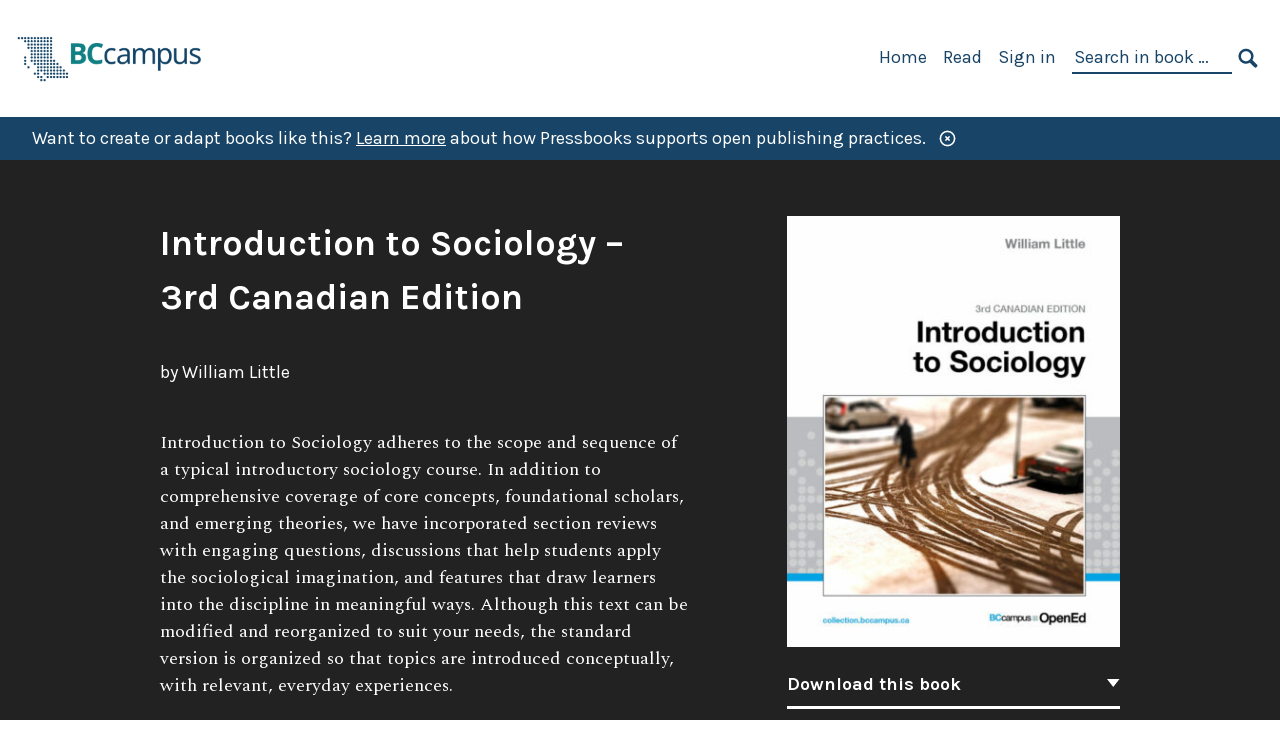

--- FILE ---
content_type: text/html; charset=UTF-8
request_url: https://opentextbc.ca/introductiontosociology3rdedition/
body_size: 29255
content:

<!doctype html>
<html lang="en-US">
<head>
	<meta charset="UTF-8" />
	<meta http-equiv="x-ua-compatible" content="ie=edge">
	<meta name="viewport" content="width=device-width, initial-scale=1">
	<!-- Open Graph meta tags -->
	
	<meta property="og:title" content="Introduction to Sociology – 3rd Canadian Edition &#8211; Simple Book Publishing" />
	<meta property="og:description" content="Introduction to Sociology adheres to the scope and sequence of a typical introductory sociology course. In addition to comprehensive coverage of core concepts, foundational scholars, and emerging theories, we have incorporated section reviews with engaging questions, discussions that help students apply the sociological imagination, and features that draw learners into the discipline in meaningful ways. Although this text can be modified and reorganized to suit your needs, the standard version is organized so that topics are introduced conceptually, with relevant, everyday experiences." />
	<meta property="og:type" content="book" />
	<meta property="og:url" content="https://opentextbc.ca/introductiontosociology3rdedition/" />
	<meta property="og:image" content="https://opentextbc.ca/introductiontosociology3rdedition/wp-content/uploads/sites/440/2023/09/Introduction-to-Sociology-–-3rd-Cdn-Edition-COVER-STORE.jpg" />
	<meta property="og:image:alt" content="Cover image for Introduction to Sociology – 3rd Canadian Edition" />
	<meta property="og:site_name" content="Introduction to Sociology – 3rd Canadian Edition" />

	<link rel="icon" href="https://opentextbc.ca/introductiontosociology3rdedition/wp-content/uploads/2025/02/BCcampus-icon-colour-1-65x65.jpg" sizes="32x32" />
<link rel="icon" href="https://opentextbc.ca/introductiontosociology3rdedition/wp-content/uploads/2025/02/BCcampus-icon-colour-1-225x225.jpg" sizes="192x192" />
<link rel="apple-touch-icon" href="https://opentextbc.ca/introductiontosociology3rdedition/wp-content/uploads/2025/02/BCcampus-icon-colour-1-225x225.jpg" />
<meta name="msapplication-TileImage" content="https://opentextbc.ca/introductiontosociology3rdedition/wp-content/uploads/2025/02/BCcampus-icon-colour-1-300x300.jpg" />
	<link rel="manifest" href="https://opentextbc.ca/introductiontosociology3rdedition/wp-content/themes/pressbooks-book/site.webmanifest">
	<meta name="application-name" content="Pressbooks">
	<meta name="msapplication-TileColor" content="#b01109">
	<meta name="msapplication-config" content="https://opentextbc.ca/introductiontosociology3rdedition/wp-content/themes/pressbooks-book/browserconfig.xml">
	<meta name="theme-color" content="#ffffff">
	<link rel="pingback" href="https://opentextbc.ca/introductiontosociology3rdedition/xmlrpc.php" />	<title>Introduction to Sociology – 3rd Canadian Edition &#8211; Simple Book Publishing</title>
<meta name='robots' content='max-image-preview:large' />
	<style>img:is([sizes="auto" i], [sizes^="auto," i]) { contain-intrinsic-size: 3000px 1500px }</style>
	<link rel='dns-prefetch' href='//fonts.googleapis.com' />
<link rel="alternate" type="application/rss+xml" title="Introduction to Sociology – 3rd Canadian Edition &raquo; Feed" href="https://opentextbc.ca/introductiontosociology3rdedition/feed/" />
<script type="text/javascript">
/* <![CDATA[ */
window._wpemojiSettings = {"baseUrl":"https:\/\/s.w.org\/images\/core\/emoji\/16.0.1\/72x72\/","ext":".png","svgUrl":"https:\/\/s.w.org\/images\/core\/emoji\/16.0.1\/svg\/","svgExt":".svg","source":{"concatemoji":"https:\/\/opentextbc.ca\/introductiontosociology3rdedition\/wp-includes\/js\/wp-emoji-release.min.js?ver=6.8.3"}};
/*! This file is auto-generated */
!function(s,n){var o,i,e;function c(e){try{var t={supportTests:e,timestamp:(new Date).valueOf()};sessionStorage.setItem(o,JSON.stringify(t))}catch(e){}}function p(e,t,n){e.clearRect(0,0,e.canvas.width,e.canvas.height),e.fillText(t,0,0);var t=new Uint32Array(e.getImageData(0,0,e.canvas.width,e.canvas.height).data),a=(e.clearRect(0,0,e.canvas.width,e.canvas.height),e.fillText(n,0,0),new Uint32Array(e.getImageData(0,0,e.canvas.width,e.canvas.height).data));return t.every(function(e,t){return e===a[t]})}function u(e,t){e.clearRect(0,0,e.canvas.width,e.canvas.height),e.fillText(t,0,0);for(var n=e.getImageData(16,16,1,1),a=0;a<n.data.length;a++)if(0!==n.data[a])return!1;return!0}function f(e,t,n,a){switch(t){case"flag":return n(e,"\ud83c\udff3\ufe0f\u200d\u26a7\ufe0f","\ud83c\udff3\ufe0f\u200b\u26a7\ufe0f")?!1:!n(e,"\ud83c\udde8\ud83c\uddf6","\ud83c\udde8\u200b\ud83c\uddf6")&&!n(e,"\ud83c\udff4\udb40\udc67\udb40\udc62\udb40\udc65\udb40\udc6e\udb40\udc67\udb40\udc7f","\ud83c\udff4\u200b\udb40\udc67\u200b\udb40\udc62\u200b\udb40\udc65\u200b\udb40\udc6e\u200b\udb40\udc67\u200b\udb40\udc7f");case"emoji":return!a(e,"\ud83e\udedf")}return!1}function g(e,t,n,a){var r="undefined"!=typeof WorkerGlobalScope&&self instanceof WorkerGlobalScope?new OffscreenCanvas(300,150):s.createElement("canvas"),o=r.getContext("2d",{willReadFrequently:!0}),i=(o.textBaseline="top",o.font="600 32px Arial",{});return e.forEach(function(e){i[e]=t(o,e,n,a)}),i}function t(e){var t=s.createElement("script");t.src=e,t.defer=!0,s.head.appendChild(t)}"undefined"!=typeof Promise&&(o="wpEmojiSettingsSupports",i=["flag","emoji"],n.supports={everything:!0,everythingExceptFlag:!0},e=new Promise(function(e){s.addEventListener("DOMContentLoaded",e,{once:!0})}),new Promise(function(t){var n=function(){try{var e=JSON.parse(sessionStorage.getItem(o));if("object"==typeof e&&"number"==typeof e.timestamp&&(new Date).valueOf()<e.timestamp+604800&&"object"==typeof e.supportTests)return e.supportTests}catch(e){}return null}();if(!n){if("undefined"!=typeof Worker&&"undefined"!=typeof OffscreenCanvas&&"undefined"!=typeof URL&&URL.createObjectURL&&"undefined"!=typeof Blob)try{var e="postMessage("+g.toString()+"("+[JSON.stringify(i),f.toString(),p.toString(),u.toString()].join(",")+"));",a=new Blob([e],{type:"text/javascript"}),r=new Worker(URL.createObjectURL(a),{name:"wpTestEmojiSupports"});return void(r.onmessage=function(e){c(n=e.data),r.terminate(),t(n)})}catch(e){}c(n=g(i,f,p,u))}t(n)}).then(function(e){for(var t in e)n.supports[t]=e[t],n.supports.everything=n.supports.everything&&n.supports[t],"flag"!==t&&(n.supports.everythingExceptFlag=n.supports.everythingExceptFlag&&n.supports[t]);n.supports.everythingExceptFlag=n.supports.everythingExceptFlag&&!n.supports.flag,n.DOMReady=!1,n.readyCallback=function(){n.DOMReady=!0}}).then(function(){return e}).then(function(){var e;n.supports.everything||(n.readyCallback(),(e=n.source||{}).concatemoji?t(e.concatemoji):e.wpemoji&&e.twemoji&&(t(e.twemoji),t(e.wpemoji)))}))}((window,document),window._wpemojiSettings);
/* ]]> */
</script>
<link rel='stylesheet' id='glossary-definition-css' href='https://opentextbc.ca/introductiontosociology3rdedition/wp-content/plugins/pressbooks/assets/dist/styles/glossary-definition.css?id=822ab8be7758cfe7f7c76e84ab32ce41' type='text/css' media='all' />
<style id='wp-emoji-styles-inline-css' type='text/css'>

	img.wp-smiley, img.emoji {
		display: inline !important;
		border: none !important;
		box-shadow: none !important;
		height: 1em !important;
		width: 1em !important;
		margin: 0 0.07em !important;
		vertical-align: -0.1em !important;
		background: none !important;
		padding: 0 !important;
	}
</style>
<style id='classic-theme-styles-inline-css' type='text/css'>
/*! This file is auto-generated */
.wp-block-button__link{color:#fff;background-color:#32373c;border-radius:9999px;box-shadow:none;text-decoration:none;padding:calc(.667em + 2px) calc(1.333em + 2px);font-size:1.125em}.wp-block-file__button{background:#32373c;color:#fff;text-decoration:none}
</style>
<style id='global-styles-inline-css' type='text/css'>
:root{--wp--preset--aspect-ratio--square: 1;--wp--preset--aspect-ratio--4-3: 4/3;--wp--preset--aspect-ratio--3-4: 3/4;--wp--preset--aspect-ratio--3-2: 3/2;--wp--preset--aspect-ratio--2-3: 2/3;--wp--preset--aspect-ratio--16-9: 16/9;--wp--preset--aspect-ratio--9-16: 9/16;--wp--preset--color--black: #000000;--wp--preset--color--cyan-bluish-gray: #abb8c3;--wp--preset--color--white: #ffffff;--wp--preset--color--pale-pink: #f78da7;--wp--preset--color--vivid-red: #cf2e2e;--wp--preset--color--luminous-vivid-orange: #ff6900;--wp--preset--color--luminous-vivid-amber: #fcb900;--wp--preset--color--light-green-cyan: #7bdcb5;--wp--preset--color--vivid-green-cyan: #00d084;--wp--preset--color--pale-cyan-blue: #8ed1fc;--wp--preset--color--vivid-cyan-blue: #0693e3;--wp--preset--color--vivid-purple: #9b51e0;--wp--preset--gradient--vivid-cyan-blue-to-vivid-purple: linear-gradient(135deg,rgba(6,147,227,1) 0%,rgb(155,81,224) 100%);--wp--preset--gradient--light-green-cyan-to-vivid-green-cyan: linear-gradient(135deg,rgb(122,220,180) 0%,rgb(0,208,130) 100%);--wp--preset--gradient--luminous-vivid-amber-to-luminous-vivid-orange: linear-gradient(135deg,rgba(252,185,0,1) 0%,rgba(255,105,0,1) 100%);--wp--preset--gradient--luminous-vivid-orange-to-vivid-red: linear-gradient(135deg,rgba(255,105,0,1) 0%,rgb(207,46,46) 100%);--wp--preset--gradient--very-light-gray-to-cyan-bluish-gray: linear-gradient(135deg,rgb(238,238,238) 0%,rgb(169,184,195) 100%);--wp--preset--gradient--cool-to-warm-spectrum: linear-gradient(135deg,rgb(74,234,220) 0%,rgb(151,120,209) 20%,rgb(207,42,186) 40%,rgb(238,44,130) 60%,rgb(251,105,98) 80%,rgb(254,248,76) 100%);--wp--preset--gradient--blush-light-purple: linear-gradient(135deg,rgb(255,206,236) 0%,rgb(152,150,240) 100%);--wp--preset--gradient--blush-bordeaux: linear-gradient(135deg,rgb(254,205,165) 0%,rgb(254,45,45) 50%,rgb(107,0,62) 100%);--wp--preset--gradient--luminous-dusk: linear-gradient(135deg,rgb(255,203,112) 0%,rgb(199,81,192) 50%,rgb(65,88,208) 100%);--wp--preset--gradient--pale-ocean: linear-gradient(135deg,rgb(255,245,203) 0%,rgb(182,227,212) 50%,rgb(51,167,181) 100%);--wp--preset--gradient--electric-grass: linear-gradient(135deg,rgb(202,248,128) 0%,rgb(113,206,126) 100%);--wp--preset--gradient--midnight: linear-gradient(135deg,rgb(2,3,129) 0%,rgb(40,116,252) 100%);--wp--preset--font-size--small: 13px;--wp--preset--font-size--medium: 20px;--wp--preset--font-size--large: 36px;--wp--preset--font-size--x-large: 42px;--wp--preset--spacing--20: 0.44rem;--wp--preset--spacing--30: 0.67rem;--wp--preset--spacing--40: 1rem;--wp--preset--spacing--50: 1.5rem;--wp--preset--spacing--60: 2.25rem;--wp--preset--spacing--70: 3.38rem;--wp--preset--spacing--80: 5.06rem;--wp--preset--shadow--natural: 6px 6px 9px rgba(0, 0, 0, 0.2);--wp--preset--shadow--deep: 12px 12px 50px rgba(0, 0, 0, 0.4);--wp--preset--shadow--sharp: 6px 6px 0px rgba(0, 0, 0, 0.2);--wp--preset--shadow--outlined: 6px 6px 0px -3px rgba(255, 255, 255, 1), 6px 6px rgba(0, 0, 0, 1);--wp--preset--shadow--crisp: 6px 6px 0px rgba(0, 0, 0, 1);}:where(.is-layout-flex){gap: 0.5em;}:where(.is-layout-grid){gap: 0.5em;}body .is-layout-flex{display: flex;}.is-layout-flex{flex-wrap: wrap;align-items: center;}.is-layout-flex > :is(*, div){margin: 0;}body .is-layout-grid{display: grid;}.is-layout-grid > :is(*, div){margin: 0;}:where(.wp-block-columns.is-layout-flex){gap: 2em;}:where(.wp-block-columns.is-layout-grid){gap: 2em;}:where(.wp-block-post-template.is-layout-flex){gap: 1.25em;}:where(.wp-block-post-template.is-layout-grid){gap: 1.25em;}.has-black-color{color: var(--wp--preset--color--black) !important;}.has-cyan-bluish-gray-color{color: var(--wp--preset--color--cyan-bluish-gray) !important;}.has-white-color{color: var(--wp--preset--color--white) !important;}.has-pale-pink-color{color: var(--wp--preset--color--pale-pink) !important;}.has-vivid-red-color{color: var(--wp--preset--color--vivid-red) !important;}.has-luminous-vivid-orange-color{color: var(--wp--preset--color--luminous-vivid-orange) !important;}.has-luminous-vivid-amber-color{color: var(--wp--preset--color--luminous-vivid-amber) !important;}.has-light-green-cyan-color{color: var(--wp--preset--color--light-green-cyan) !important;}.has-vivid-green-cyan-color{color: var(--wp--preset--color--vivid-green-cyan) !important;}.has-pale-cyan-blue-color{color: var(--wp--preset--color--pale-cyan-blue) !important;}.has-vivid-cyan-blue-color{color: var(--wp--preset--color--vivid-cyan-blue) !important;}.has-vivid-purple-color{color: var(--wp--preset--color--vivid-purple) !important;}.has-black-background-color{background-color: var(--wp--preset--color--black) !important;}.has-cyan-bluish-gray-background-color{background-color: var(--wp--preset--color--cyan-bluish-gray) !important;}.has-white-background-color{background-color: var(--wp--preset--color--white) !important;}.has-pale-pink-background-color{background-color: var(--wp--preset--color--pale-pink) !important;}.has-vivid-red-background-color{background-color: var(--wp--preset--color--vivid-red) !important;}.has-luminous-vivid-orange-background-color{background-color: var(--wp--preset--color--luminous-vivid-orange) !important;}.has-luminous-vivid-amber-background-color{background-color: var(--wp--preset--color--luminous-vivid-amber) !important;}.has-light-green-cyan-background-color{background-color: var(--wp--preset--color--light-green-cyan) !important;}.has-vivid-green-cyan-background-color{background-color: var(--wp--preset--color--vivid-green-cyan) !important;}.has-pale-cyan-blue-background-color{background-color: var(--wp--preset--color--pale-cyan-blue) !important;}.has-vivid-cyan-blue-background-color{background-color: var(--wp--preset--color--vivid-cyan-blue) !important;}.has-vivid-purple-background-color{background-color: var(--wp--preset--color--vivid-purple) !important;}.has-black-border-color{border-color: var(--wp--preset--color--black) !important;}.has-cyan-bluish-gray-border-color{border-color: var(--wp--preset--color--cyan-bluish-gray) !important;}.has-white-border-color{border-color: var(--wp--preset--color--white) !important;}.has-pale-pink-border-color{border-color: var(--wp--preset--color--pale-pink) !important;}.has-vivid-red-border-color{border-color: var(--wp--preset--color--vivid-red) !important;}.has-luminous-vivid-orange-border-color{border-color: var(--wp--preset--color--luminous-vivid-orange) !important;}.has-luminous-vivid-amber-border-color{border-color: var(--wp--preset--color--luminous-vivid-amber) !important;}.has-light-green-cyan-border-color{border-color: var(--wp--preset--color--light-green-cyan) !important;}.has-vivid-green-cyan-border-color{border-color: var(--wp--preset--color--vivid-green-cyan) !important;}.has-pale-cyan-blue-border-color{border-color: var(--wp--preset--color--pale-cyan-blue) !important;}.has-vivid-cyan-blue-border-color{border-color: var(--wp--preset--color--vivid-cyan-blue) !important;}.has-vivid-purple-border-color{border-color: var(--wp--preset--color--vivid-purple) !important;}.has-vivid-cyan-blue-to-vivid-purple-gradient-background{background: var(--wp--preset--gradient--vivid-cyan-blue-to-vivid-purple) !important;}.has-light-green-cyan-to-vivid-green-cyan-gradient-background{background: var(--wp--preset--gradient--light-green-cyan-to-vivid-green-cyan) !important;}.has-luminous-vivid-amber-to-luminous-vivid-orange-gradient-background{background: var(--wp--preset--gradient--luminous-vivid-amber-to-luminous-vivid-orange) !important;}.has-luminous-vivid-orange-to-vivid-red-gradient-background{background: var(--wp--preset--gradient--luminous-vivid-orange-to-vivid-red) !important;}.has-very-light-gray-to-cyan-bluish-gray-gradient-background{background: var(--wp--preset--gradient--very-light-gray-to-cyan-bluish-gray) !important;}.has-cool-to-warm-spectrum-gradient-background{background: var(--wp--preset--gradient--cool-to-warm-spectrum) !important;}.has-blush-light-purple-gradient-background{background: var(--wp--preset--gradient--blush-light-purple) !important;}.has-blush-bordeaux-gradient-background{background: var(--wp--preset--gradient--blush-bordeaux) !important;}.has-luminous-dusk-gradient-background{background: var(--wp--preset--gradient--luminous-dusk) !important;}.has-pale-ocean-gradient-background{background: var(--wp--preset--gradient--pale-ocean) !important;}.has-electric-grass-gradient-background{background: var(--wp--preset--gradient--electric-grass) !important;}.has-midnight-gradient-background{background: var(--wp--preset--gradient--midnight) !important;}.has-small-font-size{font-size: var(--wp--preset--font-size--small) !important;}.has-medium-font-size{font-size: var(--wp--preset--font-size--medium) !important;}.has-large-font-size{font-size: var(--wp--preset--font-size--large) !important;}.has-x-large-font-size{font-size: var(--wp--preset--font-size--x-large) !important;}
:where(.wp-block-post-template.is-layout-flex){gap: 1.25em;}:where(.wp-block-post-template.is-layout-grid){gap: 1.25em;}
:where(.wp-block-columns.is-layout-flex){gap: 2em;}:where(.wp-block-columns.is-layout-grid){gap: 2em;}
:root :where(.wp-block-pullquote){font-size: 1.5em;line-height: 1.6;}
</style>
<link rel='stylesheet' id='bcc-cm-global-css' href='https://opentextbc.ca/introductiontosociology3rdedition/wp-content/plugins/bcc-custom-modifications/css/bcc_global.css?ver=2.0.0' type='text/css' media='all' />
<link rel='stylesheet' id='h5p-plugin-styles-css' href='https://opentextbc.ca/introductiontosociology3rdedition/wp-content/plugins/h5p/h5p-php-library/styles/h5p.css?ver=1.16.1' type='text/css' media='all' />
<link rel='stylesheet' id='book/book-css' href='https://opentextbc.ca/introductiontosociology3rdedition/wp-content/themes/pressbooks-book/dist/styles/book.css?id=c6b61a22edaa8f0d4c7eebc18ce7c1dd' type='text/css' media='all' />
<link rel='stylesheet' id='book/webfonts-css' href='https://fonts.googleapis.com/css?family=Inconsolata|Karla:400,700|Spectral:400,700' type='text/css' media='all' />
<link rel='stylesheet' id='pressbooks/theme-css' href='https://opentextbc.ca/introductiontosociology3rdedition/wp-content/uploads/sites/440/pressbooks/css/style.css?ver=1694120847' type='text/css' media='screen, print' />
<link rel='stylesheet' id='tablepress-default-css' href='https://opentextbc.ca/introductiontosociology3rdedition/wp-content/plugins/tablepress/css/build/default.css?ver=3.2.5' type='text/css' media='all' />
<script async type='text/javascript' src='https://opentextbc.ca/introductiontosociology3rdedition/wp-content/themes/pressbooks-book/dist/scripts/sharer.js?id=07c4ff5bd1e9dbbd22247a55bf1278b0&ver=6.8.3'></script>
<script type="text/javascript" src="https://opentextbc.ca/introductiontosociology3rdedition/wp-includes/js/jquery/jquery.min.js?ver=3.7.1" id="jquery-core-js"></script>
<script type="text/javascript" src="https://opentextbc.ca/introductiontosociology3rdedition/wp-includes/js/jquery/jquery-migrate.min.js?ver=3.4.1" id="jquery-migrate-js"></script>
<script type="text/javascript" id="pressbooks/book-js-extra">
/* <![CDATA[ */
var pressbooksBook = {"home_path":"\/introductiontosociology3rdedition\/","comparison_loading":"Comparison loading\u2026","comparison_loaded":"Comparison loaded.","chapter_not_loaded":"The original chapter could not be loaded.","toggle_contents":"Toggle contents of","ajaxurl":"https:\/\/opentextbc.ca\/introductiontosociology3rdedition\/wp-admin\/admin-ajax.php","text_diff_nonce":"8b3ce64042"};
/* ]]> */
</script>
<script async type='text/javascript' src='https://opentextbc.ca/introductiontosociology3rdedition/wp-content/themes/pressbooks-book/dist/scripts/book.js?id=3e506094ec62cd1eee9751cc0390802f'></script>
<link rel="https://api.w.org/" href="https://opentextbc.ca/introductiontosociology3rdedition/wp-json/" /><link rel="alternate" title="JSON" type="application/json" href="https://opentextbc.ca/introductiontosociology3rdedition/wp-json/wp/v2/pages/4" /><link rel="canonical" href="https://opentextbc.ca/introductiontosociology3rdedition/" />
<link rel='shortlink' href='https://opentextbc.ca/introductiontosociology3rdedition/' />
<link rel="alternate" title="oEmbed (JSON)" type="application/json+oembed" href="https://opentextbc.ca/introductiontosociology3rdedition/wp-json/oembed/1.0/embed?url=https%3A%2F%2Fopentextbc.ca%2Fintroductiontosociology3rdedition%2F" />
<link rel="alternate" title="oEmbed (XML)" type="text/xml+oembed" href="https://opentextbc.ca/introductiontosociology3rdedition/wp-json/oembed/1.0/embed?url=https%3A%2F%2Fopentextbc.ca%2Fintroductiontosociology3rdedition%2F&#038;format=xml" />
<script type="text/javascript">
(function(url){
	if(/(?:Chrome\/26\.0\.1410\.63 Safari\/537\.31|WordfenceTestMonBot)/.test(navigator.userAgent)){ return; }
	var addEvent = function(evt, handler) {
		if (window.addEventListener) {
			document.addEventListener(evt, handler, false);
		} else if (window.attachEvent) {
			document.attachEvent('on' + evt, handler);
		}
	};
	var removeEvent = function(evt, handler) {
		if (window.removeEventListener) {
			document.removeEventListener(evt, handler, false);
		} else if (window.detachEvent) {
			document.detachEvent('on' + evt, handler);
		}
	};
	var evts = 'contextmenu dblclick drag dragend dragenter dragleave dragover dragstart drop keydown keypress keyup mousedown mousemove mouseout mouseover mouseup mousewheel scroll'.split(' ');
	var logHuman = function() {
		if (window.wfLogHumanRan) { return; }
		window.wfLogHumanRan = true;
		var wfscr = document.createElement('script');
		wfscr.type = 'text/javascript';
		wfscr.async = true;
		wfscr.src = url + '&r=' + Math.random();
		(document.getElementsByTagName('head')[0]||document.getElementsByTagName('body')[0]).appendChild(wfscr);
		for (var i = 0; i < evts.length; i++) {
			removeEvent(evts[i], logHuman);
		}
	};
	for (var i = 0; i < evts.length; i++) {
		addEvent(evts[i], logHuman);
	}
})('//opentextbc.ca/introductiontosociology3rdedition/?wordfence_lh=1&hid=7721FFAB4409AA11C4CB430DA7B4FD58');
</script><script type="application/ld+json">{"@context":"http:\/\/schema.org","@type":"Book","name":"Introduction to Sociology \u2013 3rd Canadian Edition","isbn":"978-1-77420-227-2","keywords":"introduction, sociology","inLanguage":"en","copyrightYear":"2023","disambiguatingDescription":"Introduction to Sociology adheres to the scope and sequence of a typical introductory sociology course. In addition to comprehensive coverage of core concepts, foundational scholars, and emerging theories, we have incorporated section reviews with engaging questions, discussions that help students apply the sociological imagination, and features that draw learners into the discipline in meaningful ways. Although this text can be modified and reorganized to suit your needs, the standard version is organized so that topics are introduced conceptually, with relevant, everyday experiences.","description":"<div title=\"Page 7\"><div><div><p><em>Introduction to Sociology<\/em> adheres to the scope and sequence of a typical introductory sociology course. In addition to comprehensive coverage of core concepts, foundational scholars, and emerging theories, we have incorporated section reviews with engaging questions, discussions that help students apply the sociological imagination, and features that draw learners into the discipline in meaningful ways. Although this text can be modified and reorganized to suit your needs, the standard version is organized so that topics are introduced conceptually, with relevant, everyday experiences.<\/p><p>For the student, this book is based on the teaching and research experience of numerous sociologists. In today\u2019s global socially networked world, the topic of Sociology is more relevant than ever before. We hope that through this book, students will learn how simple, everyday human actions and interactions can change the world. In this book, you will find applications of Sociology concepts that are relevant, current, and balanced.<\/p><p>For instructors, this text is intended for a one-semester introductory course and includes these features:<\/p><div class=\"section\" title=\"Key Features\"><div class=\"itemizedlist\"><ul class=\"itemizedlist\"><li class=\"listitem\"><span class=\"bold\"><strong>Sociological Research:<\/strong><\/span> Highlights specific current and relevant research studies.<\/li><li class=\"listitem\"><span class=\"bold\"><strong>Sociology in the Real World: <\/strong><\/span>Ties chapter content to student life and discusses sociology in terms of the everyday.<\/li><li class=\"listitem\"><span class=\"bold\"><strong>Big Picture: <\/strong><\/span>Features present sociological concepts at a national or international level.<\/li><li class=\"listitem\"><span class=\"bold\"><strong>Case Study: <\/strong><\/span>Describes real-life people whose experiences relate to chapter content.<\/li><li class=\"listitem\"><span class=\"bold\"><strong>Social Policy and Debate:<\/strong><\/span> Discusses political issues that relate to chapter content.<span id=\"m43493-import-auto-id6449708\"><\/span><\/li><li class=\"listitem\"><strong>Section Summaries<\/strong> distill the information in each section for both students and instructors down to key, concise points addressed in the section.<span id=\"m43493-import-auto-id1163649532695\"><\/span><\/li><li class=\"listitem\"><strong>Key Terms<\/strong> are bold and are followed by a definition in context. Definitions of key terms are also listed in the Key Terms, which appears at the end of each chapter.<span id=\"m43493-import-auto-id1163677037777\"><\/span><\/li><li class=\"listitem\"><strong>Section Quizzes<\/strong> provide opportunities to apply and test the information students learn throughout each section. Both multiple-choice and short-response questions feature a variety of question types and range of difficulty.<\/li><li class=\"listitem\"><strong>Further Research<\/strong>:<span id=\"m43493-import-auto-id6636608\"> <\/span>This feature helps students further explore the section topic and offers related research topics that could be explored.<\/li><\/ul><\/div><\/div><\/div><\/div><\/div>","image":"https:\/\/opentextbc.ca\/introductiontosociology3rdedition\/wp-content\/uploads\/sites\/440\/2023\/09\/Introduction-to-Sociology-\u2013-3rd-Cdn-Edition-COVER-STORE.jpg","isBasedOn":"https:\/\/pressbooks.bccampus.ca\/introductiontosociology3rdeditionlittle","author":[{"@type":"Person","name":"William Little","slug":"william-little"}],"editor":[],"translator":[],"reviewedBy":[],"illustrator":[],"contributor":[{"@type":"Person","name":"Sally Vyain","slug":"sally-vyain"},{"@type":"Person","name":"Gail Scaramuzzo","slug":"gail-scaramuzzo"},{"@type":"Person","name":"Susan Cody-Rydzewski","slug":"susan-cody-rydzewski"},{"@type":"Person","name":"Heather Griffiths","slug":"heather-griffiths"},{"@type":"Person","name":"Eric Strayer","slug":"eric-strayer"},{"@type":"Person","name":"Nathan Keirns","slug":"nathan-keirns"},{"@type":"Person","name":"Ron McGivern","slug":"ron-mcgivern"}],"about":[{"@type":"Thing","identifier":"JHB","name":"Sociology"}],"institutions":[{"@type":"Institution","code":"CA-BC-026","name":"Thompson Rivers University","url":"https:\/\/www.tru.ca\/"}],"publisher":{"@type":"Organization","name":"BCcampus","address":{"@type":"PostalAddress","addressLocality":"Victoria, B.C."}},"datePublished":"2023-09-07","copyrightHolder":{"@type":"Organization","name":"William Little"},"license":{"@type":"CreativeWork","url":"https:\/\/creativecommons.org\/licenses\/by\/4.0\/","name":"CC BY (Attribution)","code":"CC BY","description":"<p>\u00a9 2023 William Little<\/p><p><em>Introduction to Sociology \u2013 3rd Canadian Edition<\/em> was adapted from <em>Introduction to Sociology \u2013 2nd Canadian Edition<\/em> \u00a9 2016 William Little. It was shared under a Memorandum of Understanding with BCcampus to be adapted as an open education resource (OER).<\/p><p>The Creative Commons licence permits you to retain, reuse, copy, redistribute, and revise this book\u2014in whole or in part\u2014for free providing the author is attributed as follows:<\/p><div class=\"textbox\"><a href=\"https:\/\/opentextbc.ca\/introductiontosociology3rdedition\/\"><em>Introduction to Sociology \u2013 3rd Canadian Edition<\/em><\/a> by William Little is licensed under a <a href=\"http:\/\/creativecommons.org\/licenses\/by\/4.0\/\">CC BY 4.0 licence<\/a>.<\/div><p>This adaptation includes the following changes and additions which are \u00a9 2023 by William Little and are licensed under a CC BY 4.0 licence:<\/p><ul><li>Systematic revision throughout: adding content, introducing new concepts, reorganizing chapters, updating topics, providing new sociological analysis and research, expanding\u00a0<em>Making Connections<\/em>\u00a0examples and raising the level of sociological material to 1st year Canadian university standards.<\/li><li>Numerous changes have been made to the text to improve contemporary relevance, provide meaningful detail and context, update statistical information, add empirical research, modernize theoretical debates, replace U.S. material with Canadian content, standardize chapter structure, remove outmoded language, include more Indigenous and minority group material, and enhance streamlining and clarity.<\/li><li>Expanding thematic focus to include more material on Indigenous and minority groups, pandemics, climate change, decolonization, globalization, white nationalism movements and issues of disinformation.<\/li><li>Shifting analytical focus from functionalism, critical sociology and symbolic interactionism to more broad (and current) frameworks of positivist sociology, critical sociology and interpretive sociology<\/li><li>3rd person narration made consistent throughout.<\/li><li>Addition of numerous Open Source photos, graphs and other visual information throughout. Replacement of images from earlier editions that did not have clear Creative Commons copyright designations and review of all images used for copyright compliance.<\/li><li>Addition of new key terms throughout.<\/li><li>Removal of two chapters from the 2nd Edition: Chapter 16: Education and Chapter 18: Work and Economy.<\/li><li>Reorganization of chapter order and reorganization of some material between chapters. For example, Chapter 22: Social Interaction becomes Chapter 6: Social Interaction in a more logical sequence between Chapter 5: Socialization and Chapter 7: Groups and organizations. Chapter 8: Media and Technology becomes Chapter 16: Media and Popular Culture, while the section on technology and social change in Chapter 8 is added to Chapter 18: Social Movements and Social Change.<\/li><li>Chapter 10: Global Society and Chapter 16: Media and Popular Culture have been completely rewritten.<\/li><li>Revising Learning Objectives for each chapter to cover new chapter material and emphasize active learning approaches.<\/li><li>Updating all the end materials including Key Terms, Section Summary, Quiz (multiple choice questions), Short Answer Questions, and Further Research.<\/li><\/ul><p>A chapter-by-chapter list of changes can be accessed here: <a href=\"https:\/\/opentextbc.ca\/introductiontosociology3rdedition\/back-matter\/3rd-canadian-edition-changes\/\">3rd Canadian Edition Changes<\/a>.<\/p><p>The 2nd Canadian Edition can be accessed here: <a href=\"https:\/\/opentextbc.ca\/introductiontosociology2ndedition\/\"><em>Introduction to Sociology \u2013 2nd Canadian Edition<\/em><\/a><br \/>If you redistribute all or part of this book, it is recommended the following statement be added to the copyright page so readers can access the original book at no cost:<\/p><div class=\"textbox\">Download for free from the <a href=\"https:\/\/collection.bccampus.ca\/\">B.C. Open Collection<\/a>.<\/div><p><strong>Sample APA-style citation (7th Edition):<\/strong><\/p><div class=\"textbox\">Little, W. (2023). <i>Introduction to sociology (3rd canadian ed)<\/i>. BCcampus. https:\/\/opentextbc.ca\/introductiontosociology3rdedition\/<\/div><p><strong>Cover image attribution:<\/strong><\/p><div class=\"textbox\">\u201c<a href=\"https:\/\/www.flickr.com\/photos\/yusainiusulludin\/8379968691\/in\/dateposted\/\">Leaving early for home<\/a>\u201d by <a href=\"https:\/\/www.flickr.com\/photos\/yusainiusulludin\/\">Yusaini Usulludin<\/a>, via Flickr, is used under a <a href=\"https:\/\/creativecommons.org\/licenses\/by-nc\/2.0\/\">CC BY-NC 2.0<\/a> licence.<\/div><p><strong>Ebook ISBN:<\/strong> 978-1-77420-227-2<\/p><p><strong>Print ISBN: <\/strong>978-1-77420-226-5<\/p><p>Visit <a href=\"http:\/\/open.bccampus.ca\/\">BCcampus Open Education<\/a> to learn about open education in British Columbia.<\/p>"},"bookDirectoryExcluded":false,"language":{"@type":"Language","code":"en","name":"English"}}</script><meta name="og:type" content="book">
<meta name="citation_title" content="Introduction to Sociology – 3rd Canadian Edition">
<meta name="citation_year" content="2023">
<meta name="citation_publication_date" content="2023-09-07">
<meta name="citation_language" content="en">
<meta name="citation_keywords" content="introduction, sociology">
<meta name="citation_publisher" content="BCcampus">
<meta name="citation_isbn" content="978-1-77420-227-2">
<meta name="citation_author" content="William Little"><style type="text/css">:root{--header-links:#174467;--primary:#174467;--accent:#174467;--primary-dark:#047e83;--accent-dark:#174467;}</style><style type="text/css">:root{--reading-width:40em;}</style></head>
<body class="home wp-singular page-template-default page page-id-4 wp-theme-pressbooks-book wp-child-theme-pressbooks-clarke">
<svg style="position: absolute; width: 0; height: 0;" width="0" height="0" xmlns="http://www.w3.org/2000/svg">
	<defs>
		<symbol id="icon-pressbooks" fill="currentColor" viewBox="0 0 45 44">
			<path d="M44.195 41.872c0 .745-.618 1.346-1.377 1.346H1.377C.617 43.219 0 42.617 0 41.872V1.347C0 .604.618 0 1.377 0h41.44c.76 0 1.378.604 1.378 1.347v40.525zM15.282 10.643h-5.21v21.43h3.304V24h1.906c1.435 0 2.656-.5 3.665-1.504 1.008-1.004 1.513-2.213 1.513-3.626v-3.113c0-1.47-.444-2.678-1.33-3.625-.956-.993-2.24-1.489-3.848-1.489zm1.977 5.165h-.001v3.131c0 .513-.184.952-.55 1.318a1.826 1.826 0 0 1-1.338.547h-1.994v-6.86h1.995c.571 0 1.029.171 1.372.513.344.342.516.792.516 1.35zm5.84 16.265h6.118c.828 0 1.662-.25 2.502-.752a4.642 4.642 0 0 0 1.73-1.779c.526-.945.788-2.097.788-3.455 0-.545-.04-1.043-.122-1.486-.163-.868-.414-1.575-.751-2.122-.513-.81-1.137-1.352-1.871-1.625a3.325 3.325 0 0 0 1.154-.839c.78-.866 1.173-2.018 1.173-3.455 0-.876-.105-1.635-.315-2.274-.386-1.198-1.027-2.08-1.925-2.652-1.049-.672-2.225-1.008-3.531-1.008h-4.95v21.447zm3.568-12.69v-5.475h1.382c.652 0 1.184.212 1.592.634.443.456.665 1.13.665 2.018 0 .537-.065.987-.193 1.352-.35.982-1.039 1.471-2.064 1.471h-1.382zm0 9.493v-6.397h1.382c.815 0 1.433.25 1.853.751.466.549.7 1.42.7 2.617 0 .502-.075.948-.227 1.335-.432 1.13-1.208 1.694-2.326 1.694h-1.382z" />
		</symbol>
		<symbol id="logo-pressbooks" viewBox="0 0 265 40">
			<path fill="#000" d="M51.979 1.754c2.75 0 4.942.868 6.579 2.602 1.514 1.656 2.272 3.768 2.272 6.34v5.442c0 2.472-.862 4.586-2.587 6.34-1.724 1.754-3.813 2.631-6.264 2.631H48.72v14.114h-5.651V1.754h8.91zm3.38 9.03c0-.977-.296-1.764-.882-2.364-.588-.597-1.371-.896-2.348-.896H48.72v11.99h3.409c.897 0 1.66-.32 2.287-.957a3.163 3.163 0 0 0 .942-2.303v-5.47zM74.255 1.754c3.149 0 5.462.868 6.937 2.602 1.295 1.516 1.943 3.63 1.943 6.34v5.442c0 2.652-1.006 4.893-3.02 6.727L84.3 39.222h-6.112l-3.425-14.114h-3.767v14.114h-5.651V1.754h8.91zm3.379 9.03c0-2.173-1.076-3.259-3.23-3.259h-3.408v11.99h3.409c.897 0 1.66-.32 2.287-.957a3.163 3.163 0 0 0 .942-2.302v-5.472zM89.145 39.22V1.724h16.087v5.681H94.796v10.227h7.625v5.682h-7.625V33.54h10.436v5.68zM127.808 29.892c.04 2.61-.639 4.843-2.034 6.697-.917 1.256-2.213 2.143-3.887 2.661-.897.278-1.944.418-3.14.418-2.212 0-4.047-.548-5.5-1.645-1.217-.896-2.179-2.117-2.886-3.661-.707-1.544-1.121-3.315-1.24-5.308l5.381-.388c.239 2.185.817 3.768 1.735 4.749.676.74 1.455 1.092 2.332 1.052 1.237-.039 2.223-.648 2.96-1.826.38-.578.569-1.407.569-2.485 0-1.555-.708-3.103-2.124-4.64l-5.024-4.758c-1.873-1.815-3.2-3.442-3.976-4.879-.837-1.615-1.257-3.37-1.257-5.267 0-3.411 1.146-5.995 3.438-7.75 1.415-1.057 3.17-1.586 5.263-1.586 2.014 0 3.739.447 5.173 1.346 1.116.697 2.018 1.672 2.706 2.93.687 1.256 1.101 2.701 1.24 4.335l-5.411.987c-.16-1.536-.598-2.73-1.317-3.589-.519-.616-1.266-.926-2.242-.926-1.037 0-1.823.459-2.362 1.374-.438.738-.658 1.656-.658 2.752 0 1.715.736 3.458 2.213 5.233.557.678 1.395 1.476 2.512 2.391 1.316 1.096 2.182 1.865 2.602 2.303 1.395 1.397 2.471 2.772 3.229 4.126.358.639.647 1.227.867 1.766.54 1.334.818 2.531.838 3.588zM150.383 29.892c.04 2.61-.637 4.843-2.032 6.697-.917 1.256-2.213 2.143-3.889 2.661-.897.278-1.944.418-3.138.418-2.213 0-4.049-.548-5.503-1.645-1.215-.896-2.178-2.117-2.885-3.661-.707-1.544-1.121-3.315-1.24-5.308l5.383-.388c.238 2.185.817 3.768 1.733 4.749.676.74 1.454 1.092 2.331 1.052 1.236-.039 2.223-.648 2.96-1.826.38-.578.57-1.407.57-2.485 0-1.555-.71-3.103-2.125-4.64l-5.024-4.758c-1.872-1.815-3.199-3.442-3.976-4.879-.838-1.616-1.256-3.372-1.256-5.268 0-3.412 1.146-5.995 3.44-7.75 1.414-1.058 3.168-1.587 5.262-1.587 2.013 0 3.737.448 5.173 1.346 1.116.698 2.018 1.673 2.706 2.93.688 1.257 1.102 2.702 1.242 4.336l-5.412.986c-.16-1.535-.599-2.73-1.316-3.588-.52-.616-1.266-.927-2.244-.927-1.036 0-1.823.46-2.362 1.374-.438.739-.658 1.656-.658 2.752 0 1.715.737 3.458 2.213 5.234.556.677 1.395 1.476 2.51 2.391 1.317 1.096 2.184 1.865 2.603 2.303 1.395 1.396 2.472 2.772 3.23 4.126.358.638.649 1.226.867 1.765.538 1.336.817 2.533.837 3.59zM155.077 39.22V1.724h8.463c2.231 0 4.245.588 6.04 1.764 1.535.998 2.631 2.543 3.29 4.636.359 1.117.538 2.442.538 3.977 0 2.512-.67 4.526-2.004 6.04a5.674 5.674 0 0 1-1.973 1.465c1.256.479 2.321 1.426 3.198 2.84.579.958 1.008 2.193 1.286 3.709.14.778.21 1.644.21 2.601 0 2.372-.449 4.386-1.345 6.04a8.075 8.075 0 0 1-2.96 3.11c-1.436.878-2.862 1.317-4.276 1.317h-10.467v-.001zm6.1-22.186h2.363c1.754 0 2.93-.856 3.528-2.57.219-.64.328-1.426.328-2.364 0-1.555-.379-2.73-1.137-3.53-.697-.736-1.605-1.105-2.72-1.105h-2.363v9.57zm0 16.595h2.363c1.912 0 3.239-.986 3.977-2.96.258-.676.387-1.455.387-2.332 0-2.092-.398-3.618-1.197-4.575-.717-.877-1.774-1.316-3.169-1.316h-2.363v11.183h.001zM187.88 1.276c2.491 0 4.607.877 6.353 2.631 1.743 1.754 2.616 3.868 2.616 6.34v20.452c0 2.491-.878 4.61-2.631 6.353-1.756 1.745-3.87 2.616-6.34 2.616-2.492 0-4.604-.877-6.34-2.631-1.734-1.753-2.602-3.866-2.602-6.34v-20.45c0-2.492.877-4.61 2.632-6.354 1.754-1.744 3.859-2.617 6.312-2.617zm3.078 8.85c0-.897-.313-1.66-.94-2.287a3.12 3.12 0 0 0-2.29-.941c-.896 0-1.664.314-2.302.941a3.085 3.085 0 0 0-.958 2.288v20.512c0 .898.319 1.66.958 2.287a3.17 3.17 0 0 0 2.302.943 3.12 3.12 0 0 0 2.29-.943c.627-.627.94-1.389.94-2.287V10.127zM210.663 1.276c2.49 0 4.61.877 6.353 2.631 1.746 1.754 2.617 3.868 2.617 6.34v20.452c0 2.491-.877 4.61-2.631 6.353-1.754 1.745-3.868 2.616-6.34 2.616-2.492 0-4.605-.877-6.34-2.631-1.733-1.753-2.602-3.866-2.602-6.34v-20.45c0-2.492.877-4.61 2.632-6.354 1.754-1.744 3.859-2.617 6.31-2.617zm3.08 8.85c0-.897-.316-1.66-.943-2.287s-1.39-.941-2.288-.941c-.898 0-1.665.314-2.302.941a3.09 3.09 0 0 0-.958 2.288v20.512c0 .898.32 1.66.958 2.287a3.166 3.166 0 0 0 2.302.943c.899 0 1.66-.315 2.288-.943.627-.627.943-1.389.943-2.287V10.127zM230.247 27.334V39.22h-5.652V1.723h5.652V15.09l6.907-13.366h6.025l-7.735 15.295 9.073 22.201h-6.644l-5.935-15.224zM264.784 29.892c.041 2.61-.637 4.843-2.032 6.697-.916 1.256-2.213 2.143-3.889 2.661-.896.278-1.943.418-3.138.418-2.213 0-4.048-.548-5.502-1.645-1.216-.896-2.178-2.117-2.886-3.661-.708-1.545-1.12-3.315-1.242-5.308l5.384-.388c.238 2.185.817 3.768 1.733 4.749.676.74 1.454 1.092 2.331 1.052 1.236-.039 2.223-.648 2.96-1.826.38-.578.57-1.407.57-2.485 0-1.555-.71-3.103-2.125-4.64l-5.024-4.758c-1.872-1.815-3.199-3.442-3.976-4.879-.838-1.616-1.258-3.372-1.258-5.268 0-3.412 1.147-5.995 3.44-7.75 1.415-1.058 3.169-1.587 5.263-1.587 2.012 0 3.737.448 5.173 1.346 1.115.698 2.018 1.673 2.705 2.93.688 1.257 1.102 2.702 1.242 4.336l-5.411.986c-.16-1.535-.6-2.73-1.316-3.588-.52-.616-1.266-.927-2.244-.927-1.036 0-1.823.46-2.362 1.374-.438.739-.658 1.656-.658 2.752 0 1.715.736 3.458 2.213 5.234.555.677 1.395 1.476 2.51 2.391 1.317 1.096 2.184 1.865 2.602 2.303 1.395 1.396 2.473 2.772 3.23 4.126.359.638.65 1.226.868 1.765.54 1.336.82 2.533.84 3.59z"/>
			<path fill="#B01109" d="M39.549 37.515c0 .667-.553 1.205-1.232 1.205H1.232A1.217 1.217 0 0 1 0 37.515V1.25C0 .585.553.045 1.232.045h37.083c.681 0 1.234.54 1.234 1.205v36.265z"/>
			<path fill="#EDEDED" d="M13.648 10.504c1.44 0 2.588.444 3.444 1.332.793.848 1.19 1.93 1.19 3.245v2.786c0 1.264-.452 2.346-1.354 3.244-.903.898-1.996 1.346-3.28 1.346h-1.705v7.225H8.986V10.504h4.662zm1.77 4.622c0-.5-.155-.903-.462-1.209-.307-.305-.717-.458-1.228-.458h-1.785v6.138h1.784c.468 0 .868-.163 1.197-.49.328-.327.492-.72.492-1.179v-2.802h.002zM20.644 29.682V10.489h4.429c1.169 0 2.222.3 3.16.902.803.511 1.377 1.301 1.722 2.374.188.57.282 1.25.282 2.034 0 1.286-.35 2.317-1.05 3.092a2.976 2.976 0 0 1-1.032.75c.657.245 1.215.73 1.674 1.455.302.49.526 1.123.672 1.899.073.397.11.842.11 1.33 0 1.215-.235 2.245-.705 3.092a4.154 4.154 0 0 1-1.55 1.591c-.75.45-1.497.674-2.238.674h-5.474zm3.193-11.356h1.236c.918 0 1.534-.438 1.847-1.317.115-.327.172-.73.172-1.21 0-.795-.197-1.397-.595-1.806-.365-.377-.84-.567-1.424-.567h-1.236v4.9zm0 8.494h1.236c1 0 1.695-.505 2.081-1.515.136-.347.204-.746.204-1.195 0-1.072-.21-1.85-.626-2.342-.376-.45-.93-.672-1.66-.672h-1.235v5.724z"/>
		</symbol>
		<symbol id="arrow-down" fill="currentColor" viewBox="0 0 512 512"><path d="M424 259c-6 0-11 2-16 6L278 393V1c0-12-10-22-23-22-12 0-22 10-22 22v392L103 265c-5-4-11-6-16-6-6 0-12 2-16 6-9 9-9 23 0 32l168 166c10 9 23 9 32 0l170-166c9-9 9-23 0-32-4-4-10-6-17-6"/></symbol>
		<symbol id="arrow-left" fill="currentColor" viewBox="0 0 512 512"><path d="M220 45c0 6-3 12-7 17L79 200h410c12 0 23 11 23 25 0 13-11 24-23 24H79l134 138c4 5 7 11 7 17 0 7-3 13-7 18-10 9-24 9-33 0L7 242c-9-10-9-25 0-34L180 26c9-9 23-9 33 0 4 5 7 11 7 19"/></symbol>
		<symbol id="arrow-right" fill="currentColor" viewBox="0 0 512 512"><path d="M291 32c0 6 3 12 7 17l133 135H23c-13 0-23 11-23 24s10 24 23 24h408L298 367c-4 4-7 10-7 16s3 12 7 17c10 9 24 9 33 0l173-176c9-9 9-23 0-33L331 15c-9-10-23-10-33 0-4 4-7 10-7 17"/></symbol>
		<symbol id="arrow-up" fill="currentColor" viewBox="0 0 512 512"><path d="M424 189c-6 0-11-2-16-6L278 55v392c0 12-10 22-23 22-12 0-22-10-22-22V55L103 183c-5 4-11 6-16 6-6 0-12-2-16-6-9-9-9-23 0-32L239-15c10-9 23-9 32 0l170 166c9 9 9 23 0 32-4 4-10 6-17 6"/></symbol>
		<symbol id="book" fill="currentColor" viewBox="0 0 512 512"><path d="M484 437H284c-7 0-14 7-14 15h-28c0-8-7-15-14-15H28V110h15v285c0 8 6 14 14 14h52c24 0 47-4 69-11 6-2 12-3 19-3 16 0 31 6 42 17l7 7c5 5 15 5 20 0l7-7c11-11 26-17 42-17 7 0 13 1 19 3 22 7 45 11 69 11h52c8 0 14-6 14-14V110h15zM71 82h29v227c0 8 6 15 14 15 39 0 75 16 101 44-15-3-31-2-46 3-19 6-39 9-60 9H71zm57-85c51 6 95 39 114 88v271c-28-34-69-56-114-60zm142 91l3-3c11-11 26-17 42-17 7 0 13 1 19 3 22 7 45 11 69 11h38v298h-38c-21 0-41-3-60-9-9-3-18-5-28-5-16 0-31 4-45 12zm228-6h-29V68c0-8-6-15-14-15h-52c-21 0-41-3-60-9-9-3-18-5-28-5-20 0-39 7-54 19-28-55-85-90-147-90-8 0-14 6-14 14v71H57c-8 0-14 7-14 15v14H14C6 82 0 88 0 96v356c0 7 6 14 14 14h199c0 8 7 14 15 14h56c8 0 15-6 15-14h199c8 0 14-7 14-14V96c0-8-6-14-14-14z"/></symbol>
		<symbol id="cc-by" fill="currentColor" viewBox="0 0 512 512"><path d="M256 134c-23 0-34-12-34-35s11-35 34-35 35 12 35 35-12 35-35 35m50 13c5 0 9 2 11 4 4 4 6 7 6 12v100h-29v120h-76V263h-29V163c0-5 2-8 6-12 2-2 6-4 11-4h100M256-22c68 0 126 24 174 72s72 106 72 174-24 125-72 174c-48 48-106 72-174 72s-125-24-174-72c-48-49-72-106-72-174S34 98 82 50c49-48 106-72 174-72m0 447c55 0 103-20 142-59s59-87 59-142c0-56-20-103-59-142s-87-59-142-59-103 20-142 59-59 86-59 142c0 55 20 103 59 142s87 59 142 59"/></symbol>
		<symbol id="cc-nc-eu" fill="currentColor" viewBox="0 0 512 512"><path d="M256-22c68 0 126 24 174 72s72 106 72 174-24 125-72 174c-48 48-106 72-174 72s-125-24-174-72c-48-49-72-106-72-174S34 98 82 50c49-48 106-72 174-72M67 158c-8 22-12 43-12 66 0 55 20 103 59 142s87 59 142 59c38 0 72-10 103-28 31-19 55-45 73-77l-126-55h-89c4 12 8 22 13 29 13 13 31 20 54 20 15 0 31-3 47-10l9 46c-19 10-40 15-64 15-43 0-77-15-100-47-11-15-19-33-23-53h-27v-30h22v-7c0-1 1-3 1-6s1-5 1-6h-24v-29h5l-64-29m249 58l135 59c4-16 6-33 6-51 0-56-20-103-59-142s-87-59-142-59c-35 0-67 8-97 25-29 16-54 38-72 66l81 36c3-5 7-11 14-19 25-28 56-42 94-42 24 0 45 4 63 12l-12 47c-14-7-29-10-45-10-22 0-39 7-52 23-3 3-6 8-8 14l29 12h70v29h-5"/></symbol>
		<symbol id="cc-nc-jp" fill="currentColor" viewBox="0 0 512 512"><path d="M256-22c68 0 126 24 174 72s72 106 72 174-24 125-72 174c-48 48-106 72-174 72s-125-24-174-72c-48-49-72-106-72-174S34 98 82 50c49-48 106-72 174-72M65 165c-7 18-10 38-10 59 0 55 20 103 59 142s87 59 142 59c36 0 69-9 100-27 30-18 54-42 72-72l-78-34v34h-64v56h-61v-56h-63v-37h63v-19l-6-12h-57v-38h27L65 165m221 124h57l-54-25-3 6v19m64-52l99 44c5-19 8-39 8-57 0-56-20-103-59-142s-87-59-142-59c-36 0-69 9-99 26-30 18-54 41-72 71l81 35-28-50h66l39 85 23 10 42-95h66l-63 115h39v17"/></symbol>
		<symbol id="cc-nc" fill="currentColor" viewBox="0 0 512 512"><path d="M256-22c68 0 126 24 174 72s72 106 72 174-24 125-72 174c-48 48-106 72-174 72s-125-24-174-72c-48-49-72-106-72-174S34 98 82 50c49-48 106-72 174-72M67 157c-8 22-12 44-12 67 0 55 20 103 59 142s87 59 142 59c38 0 72-10 103-29 32-19 56-44 73-76l-91-41c-3 16-11 29-24 38-13 10-27 16-44 18v37h-28v-37c-27 0-52-10-75-30l34-34c17 15 35 23 55 23 8 0 15-2 22-7 6-4 9-10 9-18 0-6-3-11-7-15l-24-11-29-13-39-16-124-57m259 63l124 55c4-15 7-32 7-51 0-56-20-103-59-142s-87-59-142-59c-35 0-67 8-96 25-30 16-54 38-72 66l93 42c4-12 12-22 24-31 11-8 24-12 40-13V74h28v38c24 2 44 9 62 23l-32 33c-15-10-29-15-43-15-8 0-15 2-19 4-7 4-10 9-10 16 0 3 1 5 2 6l31 14 22 9 40 18"/></symbol>
		<symbol id="cc-nd" fill="currentColor" viewBox="0 0 512 512"><path d="M167 208v-42h178v42H167m0 78v-42h178v42H167m89-308c68 0 126 24 174 72s72 106 72 174-24 125-72 174c-48 48-106 72-174 72s-125-24-174-72c-48-49-72-106-72-174S34 98 82 50c49-48 106-72 174-72m0 447c55 0 103-20 142-59s59-87 59-142c0-56-20-103-59-142s-87-59-142-59-103 20-142 59-59 86-59 142c0 55 20 103 59 142s87 59 142 59"/></symbol>
		<symbol id="cc-pd" fill="currentColor" viewBox="0 0 512 512"><path d="M256-22c68 0 126 24 174 72s72 106 72 174-24 125-72 174c-48 48-106 72-174 72s-125-24-174-72c-48-49-72-106-72-174S34 98 82 50c49-48 106-72 174-72M67 158c-8 22-12 43-12 66 0 55 20 103 59 142s87 59 142 59c38 0 72-10 103-28 31-19 55-45 73-77l-217-96c1 18 6 35 14 49 9 14 22 22 39 22 13 0 24-5 33-14l3-3 36 43c-1 1-3 2-5 4s-4 3-4 4c-21 15-45 22-70 22-29 0-56-10-81-30s-38-52-38-96c0-11 1-21 3-32l-78-35m158 18l226 99c4-16 6-33 6-51 0-56-20-103-59-142s-87-59-142-59c-35 0-67 8-97 25-29 16-54 38-72 66l76 34c22-35 55-52 100-52 30 0 56 9 77 28l-40 41-7-7c-8-5-17-8-27-8-18 0-31 9-41 26"/></symbol>
		<symbol id="cc-remix" fill="currentColor" viewBox="0 0 512 512"><path d="M417 228l5 2v70l-5 2-60 25-2 1-3-1-129-53-4-2-63 27-64-28v-62l60-25-1-1v-70l66-28 151 62v61l49 20m-70 81v-44h-1v-1l-113-46v44l113 47v-1l1 1m7-57l40-17-37-15-39 16 36 16m53 38v-43l-45 18v43l45-18M256-22c68 0 126 24 174 72s72 106 72 174-24 125-72 174c-48 48-106 72-174 72s-125-24-174-72c-48-49-72-106-72-174S34 98 82 50c49-48 106-72 174-72m0 447c55 0 103-20 142-59s59-87 59-142c0-56-20-103-59-142s-87-59-142-59-103 20-142 59-59 86-59 142c0 55 20 103 59 142s87 59 142 59"/></symbol>
		<symbol id="cc-sa" fill="currentColor" viewBox="0 0 512 512"><path d="M255 94c39 0 70 13 92 38 23 24 34 56 34 95 0 38-12 69-35 94-25 26-56 38-92 38-27 0-52-8-73-25-20-17-31-40-36-71h62c2 29 20 44 54 44 17 0 31-7 42-22 10-15 15-35 15-60 0-26-4-46-14-59-10-14-24-21-42-21-33 0-51 15-55 44h18l-49 48-48-48h18c5-31 18-54 37-70 20-17 44-25 72-25m1-116c68 0 126 24 174 72s72 106 72 174-24 125-72 174c-48 48-106 72-174 72s-125-24-174-72c-48-49-72-106-72-174S34 98 82 50c49-48 106-72 174-72m0 447c55 0 103-20 142-59s59-87 59-142c0-56-20-103-59-142s-87-59-142-59-103 20-142 59-59 86-59 142c0 55 20 103 59 142s87 59 142 59"/></symbol>
		<symbol id="cc-share" fill="currentColor" viewBox="0 0 512 512"><path d="M356 153c4 0 8 2 11 4 2 3 4 6 4 10v181c0 3-2 6-4 9-3 3-7 4-11 4H223c-4 0-7-1-10-4s-4-6-4-9v-53h-53c-4 0-7-2-10-4-2-3-4-7-4-11V100c0-4 1-7 3-9s5-4 10-5h135c3 0 6 1 9 4s4 6 4 10v53h53m-135 0h55v-40H169v154h40V167c0-4 1-7 4-10 1-1 4-2 8-4m122 182V180H236v155h107M256-22c68 0 126 24 174 72s72 106 72 174-24 125-72 174c-48 48-106 72-174 72s-125-24-174-72c-48-49-72-106-72-174S34 98 82 50c49-48 106-72 174-72m0 447c55 0 103-20 142-59s59-87 59-142c0-56-20-103-59-142s-87-59-142-59-103 20-142 59-59 86-59 142c0 55 20 103 59 142s87 59 142 59"/></symbol>
		<symbol id="cc-zero" fill="currentColor" viewBox="0 0 512 512"><path d="M256 82c37 0 63 13 78 41 16 28 23 61 23 101 0 39-7 72-23 100-15 27-41 41-78 41s-63-14-78-41c-16-28-23-61-23-100 0-40 7-73 23-101 15-28 41-41 78-41m-44 142c0 6 1 17 2 34l54-100c5-8 4-15-3-21-4-1-7-2-9-2-29 0-44 30-44 89m44 88c29 0 44-29 44-88 0-14-1-28-3-43l-60 104c-8 11-6 19 6 24 0 1 1 1 3 1 0 0 1 0 1 1 0 0 2 0 4 1h5m0-334c68 0 126 24 174 72s72 106 72 174-24 125-72 174c-48 48-106 72-174 72s-125-24-174-72c-48-49-72-106-72-174S34 98 82 50c49-48 106-72 174-72m0 447c55 0 103-20 142-59s59-87 59-142c0-56-20-103-59-142s-87-59-142-59-103 20-142 59-59 86-59 142c0 55 20 103 59 142s87 59 142 59"/></symbol>
		<symbol id="cc" fill="currentColor" viewBox="0 0 512 512"><path d="M253-22c68 0 126 23 174 70s73 104 75 172c0 68-23 127-70 175s-105 73-173 75c-68 0-126-23-175-70-48-48-73-105-74-173S32 100 79 52c48-48 106-73 174-74m6 440c53-1 99-21 136-59 38-38 56-84 56-138-1-54-21-100-59-137-39-37-85-55-138-55-54 1-100 21-137 59s-55 84-55 138c1 54 21 100 59 137s84 55 138 55m-63-153c13 0 23-7 29-21l29 16c-7 12-15 21-26 26-11 7-23 11-35 11-22 0-39-7-52-20-13-12-19-30-19-53s6-41 19-54 30-20 49-20c30 0 51 12 64 34l-32 16c-3-6-7-11-12-14s-10-4-14-4c-21 0-31 14-31 42 0 13 2 23 7 30 6 7 14 11 24 11m136 0c14 0 24-7 28-21l30 16c-6 11-15 20-25 26-11 7-23 11-36 11-22 0-39-7-51-20-13-12-20-30-20-53 0-22 7-40 20-54 12-13 29-20 50-20 28 0 49 12 61 34l-31 16c-3-6-7-11-12-14s-9-4-14-4c-21 0-32 14-32 42 0 12 3 22 8 30 6 7 14 11 24 11"/></symbol>
		<symbol id="graph" fill="currentColor" viewBox="0 0 512 512"><path d="M130 446c10 0 18-9 18-18V260c0-11-9-19-18-19H20c-10 0-17 9-17 19v167c0 10 8 18 17 18h110zM38 279h73v129H38zm163 167h110c10 0 18-9 18-18V11c0-11-9-19-18-19H201c-10 0-18 9-18 19v417c0 9 8 18 18 18zm18-417h73v379h-73zm273 60H382c-10 0-18 9-18 19v319c0 10 9 18 18 18h110c10 0 17-9 17-18V108c0-11-7-19-17-19zm-18 319h-73V126h73z"/></symbol>
		<symbol id="like" fill="currentColor" viewBox="0 0 512 512"><path d="M132 11c-34 0-68 12-93 38-52 51-52 135 0 186l198 197c6 7 18 7 25 0 66-65 132-131 198-197 51-51 51-134 0-186-52-51-135-51-187 0l-24 24-24-24c-26-26-59-38-93-38zm68 63l37 37c6 6 18 6 25 0l36-36c38-38 99-38 137 0 37 37 37 97 0 135-62 62-124 123-186 185L64 210c-38-38-38-98 0-136 40-36 99-38 136 0z"/></symbol>
		<symbol id="search" fill="currentColor" viewBox="0 0 512 512"><path d="M493 384L368 259c18-29 29-62 29-99 0-106-86-192-192-192S13 54 13 160s86 192 192 192c36 0 70-11 99-28l125 124c9 9 23 9 32 0l32-32c9-9 9-23 0-32zm-288-96c-71 0-128-57-128-128S134 32 205 32c70 0 128 57 128 128s-58 128-128 128z"/></symbol>
		<symbol id="share-books" fill="currentColor" viewBox="0 0 512 512"><path d="M240 188v36h36zm56-28h36l-36-36zM256-32C115-32 0 83 0 224s115 256 256 256 256-115 256-256S397-32 256-32zm40 256v104c0 9-7 16-16 16h-96c-9 0-16-7-16-16V184c0-9 7-16 16-16h56v3l4-3 52 52-3 4zm56-64v104c0 9-7 16-16 16h-24v-16h24v-88h-40c-9 0-16-7-16-16v-40h-40v32h-16v-32c0-9 7-16 16-16h56v3l4-3 52 52-3 4zm-128 64v-40h-40v144h96v-88h-40c-9 0-16-7-16-16z"/></symbol>
		<symbol id="speechbubble" fill="currentColor" viewBox="0 0 512 512"><path d="M375 169H123c-7 0-12-7-12-14 0-8 5-14 12-14h252c7 0 12 6 12 14 0 7-5 14-12 14zm-29 55c0-8-6-14-13-14H123c-7 0-12 6-12 14s5 14 12 14h210c7 0 13-6 13-14zm99 125h18c27 0 49-22 49-48V78c0-27-22-48-49-48H49C22 30 0 52 0 78v223c0 26 22 47 49 47h305l45 70zm16-291c13 0 23 10 23 23v224c0 13-10 23-23 23h-32l-31 48-31-48H51c-13 0-23-10-23-23V81c0-13 10-23 23-23z"/></symbol>
		<symbol id="twitter" fill="currentColor" viewbox="0 0 16 16"><path d="M12.6.75h2.454l-5.36 6.142L16 15.25h-4.937l-3.867-5.07-4.425 5.07H.316l5.733-6.57L0 .75h5.063l3.495 4.633L12.601.75Zm-.86 13.028h1.36L4.323 2.145H2.865z"/></symbol>
		<symbol id="twitter-icon" fill="currentColor" viewBox="0 0 1792 1792"><path d="M1408 610q-56 25-121 34 68-40 93-117-65 38-134 51-61-66-153-66-87 0-148.5 61.5t-61.5 148.5q0 29 5 48-129-7-242-65t-192-155q-29 50-29 106 0 114 91 175-47-1-100-26v2q0 75 50 133.5t123 72.5q-29 8-51 8-13 0-39-4 21 63 74.5 104t121.5 42q-116 90-261 90-26 0-50-3 148 94 322 94 112 0 210-35.5t168-95 120.5-137 75-162 24.5-168.5q0-18-1-27 63-45 105-109zm256-194v960q0 119-84.5 203.5t-203.5 84.5h-960q-119 0-203.5-84.5t-84.5-203.5v-960q0-119 84.5-203.5t203.5-84.5h960q119 0 203.5 84.5t84.5 203.5z"/></symbol>
		<symbol id="linkedin-icon" fill="currentColor" viewBox="0 0 16 16"><path d="M0 1.146C0 .513.526 0 1.175 0h13.65C15.474 0 16 .513 16 1.146v13.708c0 .633-.526 1.146-1.175 1.146H1.175C.526 16 0 15.487 0 14.854zm4.943 12.248V6.169H2.542v7.225zm-1.2-8.212c.837 0 1.358-.554 1.358-1.248-.015-.709-.52-1.248-1.342-1.248S2.4 3.226 2.4 3.934c0 .694.521 1.248 1.327 1.248zm4.908 8.212V9.359c0-.216.016-.432.08-.586.173-.431.568-.878 1.232-.878.869 0 1.216.662 1.216 1.634v3.865h2.401V9.25c0-2.22-1.184-3.252-2.764-3.252-1.274 0-1.845.7-2.165 1.193v.025h-.016l.016-.025V6.169h-2.4c.03.678 0 7.225 0 7.225z"/></symbol>
		<symbol id="youtube-icon" fill="currentColor" viewBox="0 0 16 16"><path d="M8.051 1.999h.089c.822.003 4.987.033 6.11.335a2.01 2.01 0 0 1 1.415 1.42c.101.38.172.883.22 1.402l.01.104.022.26.008.104c.065.914.073 1.77.074 1.957v.075c-.001.194-.01 1.108-.082 2.06l-.008.105-.009.104c-.05.572-.124 1.14-.235 1.558a2.01 2.01 0 0 1-1.415 1.42c-1.16.312-5.569.334-6.18.335h-.142c-.309 0-1.587-.006-2.927-.052l-.17-.006-.087-.004-.171-.007-.171-.007c-1.11-.049-2.167-.128-2.654-.26a2.01 2.01 0 0 1-1.415-1.419c-.111-.417-.185-.986-.235-1.558L.09 9.82l-.008-.104A31 31 0 0 1 0 7.68v-.123c.002-.215.01-.958.064-1.778l.007-.103.003-.052.008-.104.022-.26.01-.104c.048-.519.119-1.023.22-1.402a2.01 2.01 0 0 1 1.415-1.42c.487-.13 1.544-.21 2.654-.26l.17-.007.172-.006.086-.003.171-.007A100 100 0 0 1 7.858 2zM6.4 5.209v4.818l4.157-2.408z"/>" </symbol>
		<symbol id="github-icon" fill="currentColor" viewBox="0 0 16 16"><path d="M8 0C3.58 0 0 3.58 0 8c0 3.54 2.29 6.53 5.47 7.59.4.07.55-.17.55-.38 0-.19-.01-.82-.01-1.49-2.01.37-2.53-.49-2.69-.94-.09-.23-.48-.94-.82-1.13-.28-.15-.68-.52-.01-.53.63-.01 1.08.58 1.23.82.72 1.21 1.87.87 2.33.66.07-.52.28-.87.51-1.07-1.78-.2-3.64-.89-3.64-3.95 0-.87.31-1.59.82-2.15-.08-.2-.36-1.02.08-2.12 0 0 .67-.21 2.2.82.64-.18 1.32-.27 2-.27s1.36.09 2 .27c1.53-1.04 2.2-.82 2.2-.82.44 1.1.16 1.92.08 2.12.51.56.82 1.27.82 2.15 0 3.07-1.87 3.75-3.65 3.95.29.25.54.73.54 1.48 0 1.07-.01 1.93-.01 2.2 0 .21.15.46.55.38A8.01 8.01 0 0 0 16 8c0-4.42-3.58-8-8-8"/></symbol>
		<symbol id="email" fill="currentColor" viewBox="0 0 16 16"><path d="M0 4a2 2 0 0 1 2-2h12a2 2 0 0 1 2 2v8a2 2 0 0 1-2 2H2a2 2 0 0 1-2-2zm2-1a1 1 0 0 0-1 1v.217l7 4.2 7-4.2V4a1 1 0 0 0-1-1zm13 2.383-4.708 2.825L15 11.105zm-.034 6.876-5.64-3.471L8 9.583l-1.326-.795-5.64 3.47A1 1 0 0 0 2 13h12a1 1 0 0 0 .966-.741M1 11.105l4.708-2.897L1 5.383z"/></symbol>
	</defs>
</svg>
<div id="page" class="site">
		<a class="skip-link screen-reader-text" href="#content">Skip to content</a>
		
	<header class="header" role="banner">
		<div class="header__container">
			<div class="header__inside">
				<div class="header__brand">
										<a aria-label="BCcampus Open Publishing" href="https://opentextbc.ca/">
						<img class="header__logo--img" src="https://opentextbc.ca/introductiontosociology3rdedition/wp-content/uploads/2023/09/cropped-BCcampus-logo-colour.png" srcset="https://opentextbc.ca/introductiontosociology3rdedition/wp-content/uploads/2023/09/cropped-BCcampus-logo-colour-1024x384.png 1024w, https://opentextbc.ca/introductiontosociology3rdedition/wp-content/uploads/2023/09/cropped-BCcampus-logo-colour-300x113.png 300w, https://opentextbc.ca/introductiontosociology3rdedition/wp-content/uploads/2023/09/cropped-BCcampus-logo-colour-768x288.png 768w, https://opentextbc.ca/introductiontosociology3rdedition/wp-content/uploads/2023/09/cropped-BCcampus-logo-colour-65x24.png 65w, https://opentextbc.ca/introductiontosociology3rdedition/wp-content/uploads/2023/09/cropped-BCcampus-logo-colour-225x84.png 225w, https://opentextbc.ca/introductiontosociology3rdedition/wp-content/uploads/2023/09/cropped-BCcampus-logo-colour-350x131.png 350w, https://opentextbc.ca/introductiontosociology3rdedition/wp-content/uploads/2023/09/cropped-BCcampus-logo-colour.png 1100w" alt="Logo for BCcampus Open Publishing" />					</a>
				</div>
				<div class="header__nav">
					<button class="header__nav-icon js-header-nav-toggle" aria-expanded="false" aria-controls="navigation">Menu<span class="header__nav-icon__icon"></span></button>
					<nav aria-labelledby="primary-nav" class="js-header-nav" id="navigation">
						<p id="primary-nav" class="screen-reader-text">Primary Navigation</p>
						<ul id="nav-primary-menu" class="nav--primary">
							<li class="nav--primary-item nav--primary-item-home"><a href="#main">Home</a></li><li class="nav--primary-item nav--primary-item-read"><a href="https://opentextbc.ca/introductiontosociology3rdedition/front-matter/accessibility/">Read</a></li><li class="nav--primary-item nav--primary-item-sign-in"><a href="https://opentextbc.ca/introductiontosociology3rdedition/wp-login.php?redirect_to=https%3A%2F%2Fopentextbc.ca%2Fintroductiontosociology3rdedition%2F">Sign in</a></li><li class="header__search js-search nav--primary-item nav--primary-item-search"><div class="header__search__form"><form role="search" method="get" class="search-form" action="https://opentextbc.ca/introductiontosociology3rdedition/">
	<label>
		<span class="screen-reader-text">Search in book:</span>
		<input type="search" class="search-field" placeholder="Search in book &hellip;" value="" name="s" />
	</label>
	<button type="submit" class="search-submit">
		<svg class="icon--svg"><use href="#search" /></svg>
		<span class="screen-reader-text" >Search</span>
	</button>
</form>
</div></li>						</ul>
					</nav>
				</div>
			</div>
		</div>

					<div class="cta hidden">
				<p>Want to create or adapt books like this? <a href="https://pressbooks.com/adapt-open-textbooks?utm_source=book&#038;utm_medium=banner&#038;utm_campaign=bbc" target="_blank">Learn more</a> about how Pressbooks supports open publishing practices.					<a id="close-cta" href="javascript:void()" aria-label="Close banner">
						<svg xmlns="http://www.w3.org/2000/svg" class="close-cta__icon" fill="none" viewBox="0 0 24 24" stroke="currentColor" stroke-width="2" role="presentation">
							<path stroke-linecap="round" stroke-linejoin="round" d="M10 14l2-2m0 0l2-2m-2 2l-2-2m2 2l2 2m7-2a9 9 0 11-18 0 9 9 0 0118 0z" />
						</svg>
					</a>
				</p>
			</div>
					</header>
	<main id="main">
		<div id="content" class="site-content" tabindex="-1">

<section class="book-header">
	<div class="book-header__inner">
				<h1 class="section__title book-header__title">
			<span class="screen-reader-text">Book Title: </span>Introduction to Sociology – 3rd Canadian Edition		</h1>
							<p class="book-header__contributor authors">by William Little</p>
								<div class="book-header__cover">
							<div class="book-header__cover__image">
					<img width="333" height="431" src="https://opentextbc.ca/introductiontosociology3rdedition/wp-content/uploads/sites/440/2023/09/Introduction-to-Sociology-–-3rd-Cdn-Edition-COVER-STORE.jpg" class="attachment-333x500 size-333x500" alt="Cover image for Introduction to Sociology – 3rd Canadian Edition" decoding="async" fetchpriority="high" srcset="https://opentextbc.ca/introductiontosociology3rdedition/wp-content/uploads/sites/440/2023/09/Introduction-to-Sociology-–-3rd-Cdn-Edition-COVER-STORE.jpg 816w, https://opentextbc.ca/introductiontosociology3rdedition/wp-content/uploads/sites/440/2023/09/Introduction-to-Sociology-–-3rd-Cdn-Edition-COVER-STORE-232x300.jpg 232w, https://opentextbc.ca/introductiontosociology3rdedition/wp-content/uploads/sites/440/2023/09/Introduction-to-Sociology-–-3rd-Cdn-Edition-COVER-STORE-791x1024.jpg 791w, https://opentextbc.ca/introductiontosociology3rdedition/wp-content/uploads/sites/440/2023/09/Introduction-to-Sociology-–-3rd-Cdn-Edition-COVER-STORE-768x994.jpg 768w, https://opentextbc.ca/introductiontosociology3rdedition/wp-content/uploads/sites/440/2023/09/Introduction-to-Sociology-–-3rd-Cdn-Edition-COVER-STORE-65x84.jpg 65w, https://opentextbc.ca/introductiontosociology3rdedition/wp-content/uploads/sites/440/2023/09/Introduction-to-Sociology-–-3rd-Cdn-Edition-COVER-STORE-225x291.jpg 225w, https://opentextbc.ca/introductiontosociology3rdedition/wp-content/uploads/sites/440/2023/09/Introduction-to-Sociology-–-3rd-Cdn-Edition-COVER-STORE-350x453.jpg 350w" sizes="(max-width: 333px) 100vw, 333px" />				</div>
								<div class="book-header__cover__downloads dropdown">

					<p>Download this book</p>
					<ul>
										<li class="dropdown-item">
						<a rel="nofollow" onclick="gtag( 'event','exportFiles', {action: 'download', title: 'Introduction to Sociology – 3rd Canadian Edition', file_type: 'epub'});" itemprop="offers" itemscope itemtype="http://schema.org/Offer" href="https://opentextbc.ca/introductiontosociology3rdedition/open/download?type=epub">
							EPUB							<meta itemprop="price" content="$0.00">
							<link itemprop="bookFormat" href="http://schema.org/EBook">
							<link itemprop="availability" href="http://schema.org/InStock">
						</a>
					</li>
										<li class="dropdown-item">
						<a rel="nofollow" onclick="gtag( 'event','exportFiles', {action: 'download', title: 'Introduction to Sociology – 3rd Canadian Edition', file_type: 'pdf'});" itemprop="offers" itemscope itemtype="http://schema.org/Offer" href="https://opentextbc.ca/introductiontosociology3rdedition/open/download?type=pdf">
							Digital PDF							<meta itemprop="price" content="$0.00">
							<link itemprop="bookFormat" href="http://schema.org/EBook">
							<link itemprop="availability" href="http://schema.org/InStock">
						</a>
					</li>
										<li class="dropdown-item">
						<a rel="nofollow" onclick="gtag( 'event','exportFiles', {action: 'download', title: 'Introduction to Sociology – 3rd Canadian Edition', file_type: 'print_pdf'});" itemprop="offers" itemscope itemtype="http://schema.org/Offer" href="https://opentextbc.ca/introductiontosociology3rdedition/open/download?type=print_pdf">
							Print PDF							<meta itemprop="price" content="$0.00">
							<link itemprop="bookFormat" href="http://schema.org/EBook">
							<link itemprop="availability" href="http://schema.org/InStock">
						</a>
					</li>
										<li class="dropdown-item">
						<a rel="nofollow" onclick="gtag( 'event','exportFiles', {action: 'download', title: 'Introduction to Sociology – 3rd Canadian Edition', file_type: 'xhtml'});" itemprop="offers" itemscope itemtype="http://schema.org/Offer" href="https://opentextbc.ca/introductiontosociology3rdedition/open/download?type=xhtml">
							XHTML							<meta itemprop="price" content="$0.00">
							<link itemprop="bookFormat" href="http://schema.org/EBook">
							<link itemprop="availability" href="http://schema.org/InStock">
						</a>
					</li>
										<li class="dropdown-item">
						<a rel="nofollow" onclick="gtag( 'event','exportFiles', {action: 'download', title: 'Introduction to Sociology – 3rd Canadian Edition', file_type: 'wxr'});" itemprop="offers" itemscope itemtype="http://schema.org/Offer" href="https://opentextbc.ca/introductiontosociology3rdedition/open/download?type=wxr">
							Pressbooks XML							<meta itemprop="price" content="$0.00">
							<link itemprop="bookFormat" href="http://schema.org/EBook">
							<link itemprop="availability" href="http://schema.org/InStock">
						</a>
					</li>
										<li class="dropdown-item">
						<a rel="nofollow" onclick="gtag( 'event','exportFiles', {action: 'download', title: 'Introduction to Sociology – 3rd Canadian Edition', file_type: 'weblinks'});" itemprop="offers" itemscope itemtype="http://schema.org/Offer" href="https://opentextbc.ca/introductiontosociology3rdedition/open/download?type=weblinks">
							Common Cartridge (Web Links)							<meta itemprop="price" content="$0.00">
							<link itemprop="bookFormat" href="http://schema.org/EBook">
							<link itemprop="availability" href="http://schema.org/InStock">
						</a>
					</li>
										</ul>
				</div>
						</div>

							<p class="book-header__description"><span class="screen-reader-text">Book Description: </span>Introduction to Sociology adheres to the scope and sequence of a typical introductory sociology course. In addition to comprehensive coverage of core concepts, foundational scholars, and emerging theories, we have incorporated section reviews with engaging questions, discussions that help students apply the sociological imagination, and features that draw learners into the discipline in meaningful ways. Although this text can be modified and reorganized to suit your needs, the standard version is organized so that topics are introduced conceptually, with relevant, everyday experiences.</p>
							<div class="book-header__license">
			<span class="screen-reader-text">License: </span>
						<div class="book-header__license__icons license-icons"><svg class="icon" style="fill: currentColor" role="presentation"><use href="#cc" /></svg><svg class="icon" style="fill: currentColor" role="presentation"><use href="#cc-by" /></svg></div>
			<span class="book-header__license__text license-text">Creative Commons Attribution</span>
		</div>
		<div class="book-header__cta">
						<a class="call-to-action" href="https://opentextbc.ca/introductiontosociology3rdedition/front-matter/accessibility/">
				Read Book			</a>
						</div> <!-- end .call-to-action -->
				<div class="book-header__share">
					</div>
					</div>
</section>
<section class="block block-toc">
			<h2 class="block__title block-toc__title">Contents</h2>
		<div class="toc__toggle" data-expanded="true">
			<button id="show" class="button">Show All Contents</button>
			<button id="hide" class="button">Hide All Contents</button>
		</div>
		<nav aria-labelledby="book-toc">
			<p id="book-toc" class="screen-reader-text">Book Contents Navigation</p>
			<ol class="toc">
	<li id="toc-front-matter-16" class="toc__front-matter miscellaneous toc__front-matter--empty"><div class="toc__title__container"><p class="toc__title"><a href="https://opentextbc.ca/introductiontosociology3rdedition/front-matter/accessibility/">Accessibility Statement</a></p></div></li><li id="toc-front-matter-17" class="toc__front-matter miscellaneous toc__front-matter--empty"><div class="toc__title__container"><p class="toc__title"><a href="https://opentextbc.ca/introductiontosociology3rdedition/front-matter/for-students-how-to-access-this-textbook/">For Students: How to Access This Textbook</a></p></div></li><li id="toc-front-matter-18" class="toc__front-matter miscellaneous toc__front-matter--empty"><div class="toc__title__container"><p class="toc__title"><a href="https://opentextbc.ca/introductiontosociology3rdedition/front-matter/about-bccampus/">About BCcampus Open Education</a></p></div></li><li id="toc-front-matter-19" class="toc__front-matter miscellaneous toc__front-matter--empty"><div class="toc__title__container"><p class="toc__title"><a href="https://opentextbc.ca/introductiontosociology3rdedition/front-matter/acknowledgements/">Acknowledgements</a></p></div></li><li id="toc-front-matter-20" class="toc__front-matter miscellaneous toc__front-matter--empty"><div class="toc__title__container"><p class="toc__title"><a href="https://opentextbc.ca/introductiontosociology3rdedition/front-matter/about-the-book/">About the Book</a></p></div></li>	<li id="toc-part-23" class="toc__part toc__part--full"><div class="toc__title__container"><a href='https://opentextbc.ca/introductiontosociology3rdedition/part/chapter-1-an-introduction-to-sociology/'>Chapter 1. An Introduction to Sociology</a></div><ol class="toc__chapters"><li id="toc-chapter-27" class="toc__chapter standard toc__chapter--empty"><div class="toc__title__container"><p class="toc__title"><a href="https://opentextbc.ca/introductiontosociology3rdedition/chapter/1-1-what-is-sociology/">1.1. What Is Sociology?</a></p></div></li><li id="toc-chapter-38" class="toc__chapter standard toc__chapter--empty"><div class="toc__title__container"><p class="toc__title"><a href="https://opentextbc.ca/introductiontosociology3rdedition/chapter/1-2-the-history-of-sociology/">1.2. The History of Sociology</a></p></div></li><li id="toc-chapter-47" class="toc__chapter standard toc__chapter--empty"><div class="toc__title__container"><p class="toc__title"><a href="https://opentextbc.ca/introductiontosociology3rdedition/chapter/1-3-theoretical-perspectives/">1.3. Theoretical Perspectives</a></p></div></li><li id="toc-chapter-52" class="toc__chapter standard toc__chapter--empty"><div class="toc__title__container"><p class="toc__title"><a href="https://opentextbc.ca/introductiontosociology3rdedition/chapter/1-4-why-study-sociology/">1.4. Why Study Sociology?</a></p></div></li><li id="toc-chapter-54" class="toc__chapter standard toc__chapter--empty"><div class="toc__title__container"><p class="toc__title"><a href="https://opentextbc.ca/introductiontosociology3rdedition/chapter/chapter-1-resources-and-activities/">Chapter 1 Resources and Activities</a></p></div></li></ol></li><li id="toc-part-58" class="toc__part toc__part--full"><div class="toc__title__container"><a href='https://opentextbc.ca/introductiontosociology3rdedition/part/chapter-2-sociological-research/'>Chapter 2. Sociological Research</a></div><ol class="toc__chapters"><li id="toc-chapter-66" class="toc__chapter standard toc__chapter--empty"><div class="toc__title__container"><p class="toc__title"><a href="https://opentextbc.ca/introductiontosociology3rdedition/chapter/2-1-approaches-to-sociological-research/">2.1. Approaches to Sociological Research</a></p></div></li><li id="toc-chapter-78" class="toc__chapter standard toc__chapter--empty"><div class="toc__title__container"><p class="toc__title"><a href="https://opentextbc.ca/introductiontosociology3rdedition/chapter/2-2-research-methods/">2.2. Research Methods</a></p></div></li><li id="toc-chapter-80" class="toc__chapter standard toc__chapter--empty"><div class="toc__title__container"><p class="toc__title"><a href="https://opentextbc.ca/introductiontosociology3rdedition/chapter/2-3-ethical-concerns/">2.3. Ethical Concerns</a></p></div></li><li id="toc-chapter-82" class="toc__chapter standard toc__chapter--empty"><div class="toc__title__container"><p class="toc__title"><a href="https://opentextbc.ca/introductiontosociology3rdedition/chapter/chapter-2-resources-and-activities/">Chapter 2 Resources and Activities</a></p></div></li></ol></li><li id="toc-part-88" class="toc__part toc__part--full"><div class="toc__title__container"><a href='https://opentextbc.ca/introductiontosociology3rdedition/part/chapter-3-culture/'>Chapter 3. Culture</a></div><ol class="toc__chapters"><li id="toc-chapter-100" class="toc__chapter standard toc__chapter--empty"><div class="toc__title__container"><p class="toc__title"><a href="https://opentextbc.ca/introductiontosociology3rdedition/chapter/3-1-what-is-culture/">3.1. What Is Culture?</a></p></div></li><li id="toc-chapter-112" class="toc__chapter standard toc__chapter--empty"><div class="toc__title__container"><p class="toc__title"><a href="https://opentextbc.ca/introductiontosociology3rdedition/chapter/3-2-elements-of-culture/">3.2. Elements of Culture</a></p></div></li><li id="toc-chapter-122" class="toc__chapter standard toc__chapter--empty"><div class="toc__title__container"><p class="toc__title"><a href="https://opentextbc.ca/introductiontosociology3rdedition/chapter/3-3-culture-as-innovation-pop-culture-subculture-global-culture/">3.3. Culture as Innovation: Pop Culture, Subculture, Global Culture</a></p></div></li><li id="toc-chapter-127" class="toc__chapter standard toc__chapter--empty"><div class="toc__title__container"><p class="toc__title"><a href="https://opentextbc.ca/introductiontosociology3rdedition/chapter/3-4-culture-as-restriction-rationalization-and-commodification/">3.4. Culture as Restriction: Rationalization and Commodification</a></p></div></li><li id="toc-chapter-132" class="toc__chapter standard toc__chapter--empty"><div class="toc__title__container"><p class="toc__title"><a href="https://opentextbc.ca/introductiontosociology3rdedition/chapter/3-5-theoretical-perspectives-on-culture/">3.5. Theoretical Perspectives on Culture</a></p></div></li><li id="toc-chapter-134" class="toc__chapter standard toc__chapter--empty"><div class="toc__title__container"><p class="toc__title"><a href="https://opentextbc.ca/introductiontosociology3rdedition/chapter/chapter-3-resources-and-activites/">Chapter 3 Resources and Activites</a></p></div></li></ol></li><li id="toc-part-138" class="toc__part toc__part--full"><div class="toc__title__container"><a href='https://opentextbc.ca/introductiontosociology3rdedition/part/chapter-4-society-and-modern-life/'>Chapter 4. Society and Modern Life</a></div><ol class="toc__chapters"><li id="toc-chapter-151" class="toc__chapter standard toc__chapter--empty"><div class="toc__title__container"><p class="toc__title"><a href="https://opentextbc.ca/introductiontosociology3rdedition/chapter/4-1-types-of-societies/">4.1. Types of Societies</a></p></div></li><li id="toc-chapter-162" class="toc__chapter standard toc__chapter--empty"><div class="toc__title__container"><p class="toc__title"><a href="https://opentextbc.ca/introductiontosociology3rdedition/chapter/4-2-theoretical-perspectives-on-the-formation-of-modern-society/">4.2. Theoretical Perspectives on the Formation of Modern Society</a></p></div></li><li id="toc-chapter-168" class="toc__chapter standard toc__chapter--empty"><div class="toc__title__container"><p class="toc__title"><a href="https://opentextbc.ca/introductiontosociology3rdedition/chapter/4-3-living-in-contemporary-society/">4.3. Living in Contemporary Society</a></p></div></li><li id="toc-chapter-170" class="toc__chapter standard toc__chapter--empty"><div class="toc__title__container"><p class="toc__title"><a href="https://opentextbc.ca/introductiontosociology3rdedition/chapter/chapter-4-resources-and-activities/">Chapter 4 Resources and Activities</a></p></div></li></ol></li><li id="toc-part-174" class="toc__part toc__part--full"><div class="toc__title__container"><a href='https://opentextbc.ca/introductiontosociology3rdedition/part/chapter-5-socialization/'>Chapter 5. Socialization</a></div><ol class="toc__chapters"><li id="toc-chapter-184" class="toc__chapter standard toc__chapter--empty"><div class="toc__title__container"><p class="toc__title"><a href="https://opentextbc.ca/introductiontosociology3rdedition/chapter/5-1-theories-of-self-development/">5.1. Theories of Self Development</a></p></div></li><li id="toc-chapter-190" class="toc__chapter standard toc__chapter--empty"><div class="toc__title__container"><p class="toc__title"><a href="https://opentextbc.ca/introductiontosociology3rdedition/chapter/5-2-why-socialization-matters/">5.2. Why Socialization Matters</a></p></div></li><li id="toc-chapter-197" class="toc__chapter standard toc__chapter--empty"><div class="toc__title__container"><p class="toc__title"><a href="https://opentextbc.ca/introductiontosociology3rdedition/chapter/5-3-agents-of-socialization/">5.3. Agents of Socialization</a></p></div></li><li id="toc-chapter-202" class="toc__chapter standard toc__chapter--empty"><div class="toc__title__container"><p class="toc__title"><a href="https://opentextbc.ca/introductiontosociology3rdedition/chapter/5-4-socialization-across-the-life-course/">5.4. Socialization Across the Life Course</a></p></div></li><li id="toc-chapter-204" class="toc__chapter standard toc__chapter--empty"><div class="toc__title__container"><p class="toc__title"><a href="https://opentextbc.ca/introductiontosociology3rdedition/chapter/chapter-5-resources-and-activities/">Chapter 5 Resources and Activities</a></p></div></li></ol></li><li id="toc-part-209" class="toc__part toc__part--full"><div class="toc__title__container"><a href='https://opentextbc.ca/introductiontosociology3rdedition/part/chapter-6-social-interaction/'>Chapter 6. Social Interaction</a></div><ol class="toc__chapters"><li id="toc-chapter-223" class="toc__chapter standard toc__chapter--empty"><div class="toc__title__container"><p class="toc__title"><a href="https://opentextbc.ca/introductiontosociology3rdedition/chapter/6-1-micro-level-interaction/">6.1. Micro-level Interaction</a></p></div></li><li id="toc-chapter-225" class="toc__chapter standard toc__chapter--empty"><div class="toc__title__container"><p class="toc__title"><a href="https://opentextbc.ca/introductiontosociology3rdedition/chapter/chapter-6-resources-and-activities/">Chapter 6 Resources and Activities</a></p></div></li></ol></li><li id="toc-part-229" class="toc__part toc__part--full"><div class="toc__title__container"><a href='https://opentextbc.ca/introductiontosociology3rdedition/part/chapter-7-groups-and-organizations/'>Chapter 7. Groups and Organizations</a></div><ol class="toc__chapters"><li id="toc-chapter-234" class="toc__chapter standard toc__chapter--empty"><div class="toc__title__container"><p class="toc__title"><a href="https://opentextbc.ca/introductiontosociology3rdedition/chapter/7-1-how-is-society-possible/">7.1 How is Society Possible?</a></p></div></li><li id="toc-chapter-245" class="toc__chapter standard toc__chapter--empty"><div class="toc__title__container"><p class="toc__title"><a href="https://opentextbc.ca/introductiontosociology3rdedition/chapter/7-2-groups/">7.2  Groups</a></p></div></li><li id="toc-chapter-251" class="toc__chapter standard toc__chapter--empty"><div class="toc__title__container"><p class="toc__title"><a href="https://opentextbc.ca/introductiontosociology3rdedition/chapter/7-3-networks/">7.3 Networks</a></p></div></li><li id="toc-chapter-258" class="toc__chapter standard toc__chapter--empty"><div class="toc__title__container"><p class="toc__title"><a href="https://opentextbc.ca/introductiontosociology3rdedition/chapter/7-4-formal-organizations/">7.4. Formal Organizations</a></p></div></li><li id="toc-chapter-261" class="toc__chapter standard toc__chapter--empty"><div class="toc__title__container"><p class="toc__title"><a href="https://opentextbc.ca/introductiontosociology3rdedition/chapter/7-5-a-sociological-analysis-of-the-holocaust/">7.5 A Sociological Analysis of the Holocaust</a></p></div></li><li id="toc-chapter-263" class="toc__chapter standard toc__chapter--empty"><div class="toc__title__container"><p class="toc__title"><a href="https://opentextbc.ca/introductiontosociology3rdedition/chapter/chapter-7-resources-and-activities/">Chapter 7 Resources and Activities</a></p></div></li></ol></li><li id="toc-part-267" class="toc__part toc__part--full"><div class="toc__title__container"><a href='https://opentextbc.ca/introductiontosociology3rdedition/part/chapter-8-deviance-crime-and-social-control/'>Chapter 8. Deviance, Crime, and Social Control</a></div><ol class="toc__chapters"><li id="toc-chapter-274" class="toc__chapter standard toc__chapter--empty"><div class="toc__title__container"><p class="toc__title"><a href="https://opentextbc.ca/introductiontosociology3rdedition/chapter/8-1-deviance-and-social-control/">8.1. Deviance and Social Control</a></p></div></li><li id="toc-chapter-284" class="toc__chapter standard toc__chapter--empty"><div class="toc__title__container"><p class="toc__title"><a href="https://opentextbc.ca/introductiontosociology3rdedition/chapter/8-2-theoretical-perspectives-on-crime-and-deviance/">8.2. Theoretical Perspectives on Crime and Deviance</a></p></div></li><li id="toc-chapter-291" class="toc__chapter standard toc__chapter--empty"><div class="toc__title__container"><p class="toc__title"><a href="https://opentextbc.ca/introductiontosociology3rdedition/chapter/8-3-crime-and-the-law/">8.3. Crime and the Law</a></p></div></li><li id="toc-chapter-296" class="toc__chapter standard toc__chapter--empty"><div class="toc__title__container"><p class="toc__title"><a href="https://opentextbc.ca/introductiontosociology3rdedition/chapter/8-4-public-policy-debates-on-crime/">8.4. Public Policy Debates on Crime</a></p></div></li><li id="toc-chapter-298" class="toc__chapter standard toc__chapter--empty"><div class="toc__title__container"><p class="toc__title"><a href="https://opentextbc.ca/introductiontosociology3rdedition/chapter/chapter-8-resources-and-activities/">Chapter 8 Resources and Activities</a></p></div></li></ol></li><li id="toc-part-302" class="toc__part toc__part--full"><div class="toc__title__container"><a href='https://opentextbc.ca/introductiontosociology3rdedition/part/chapter-9-social-inequality/'>Chapter 9. Social Inequality</a></div><ol class="toc__chapters"><li id="toc-chapter-312" class="toc__chapter standard toc__chapter--empty"><div class="toc__title__container"><p class="toc__title"><a href="https://opentextbc.ca/introductiontosociology3rdedition/chapter/9-1-what-is-social-inequality/">9.1. What Is Social Inequality?</a></p></div></li><li id="toc-chapter-320" class="toc__chapter standard toc__chapter--empty"><div class="toc__title__container"><p class="toc__title"><a href="https://opentextbc.ca/introductiontosociology3rdedition/chapter/9-2-social-inequality/">9.2. Social Inequality</a></p></div></li><li id="toc-chapter-326" class="toc__chapter standard toc__chapter--empty"><div class="toc__title__container"><p class="toc__title"><a href="https://opentextbc.ca/introductiontosociology3rdedition/chapter/9-3-social-classes-in-canada/">9.3 Social Classes in Canada</a></p></div></li><li id="toc-chapter-332" class="toc__chapter standard toc__chapter--empty"><div class="toc__title__container"><p class="toc__title"><a href="https://opentextbc.ca/introductiontosociology3rdedition/chapter/9-4-theoretical-perspectives-on-social-inequality/">9.4. Theoretical Perspectives on Social Inequality</a></p></div></li><li id="toc-chapter-334" class="toc__chapter standard toc__chapter--empty"><div class="toc__title__container"><p class="toc__title"><a href="https://opentextbc.ca/introductiontosociology3rdedition/chapter/chapter-9-resources-and-activities/">Chapter 9 Resources and Activities</a></p></div></li></ol></li><li id="toc-part-340" class="toc__part toc__part--full"><div class="toc__title__container"><a href='https://opentextbc.ca/introductiontosociology3rdedition/part/chapter-10-global-society/'>Chapter 10. Global Society</a></div><ol class="toc__chapters"><li id="toc-chapter-349" class="toc__chapter standard toc__chapter--empty"><div class="toc__title__container"><p class="toc__title"><a href="https://opentextbc.ca/introductiontosociology3rdedition/chapter/10-1-trade-colonialism-and-the-origins-of-global-society/">10.1. Trade, Colonialism, and the Origins of Global Society</a></p></div></li><li id="toc-chapter-360" class="toc__chapter standard toc__chapter--empty"><div class="toc__title__container"><p class="toc__title"><a href="https://opentextbc.ca/introductiontosociology3rdedition/chapter/10-2-global-wealth-and-poverty/">10.2. Global Wealth and Poverty</a></p></div></li><li id="toc-chapter-365" class="toc__chapter standard toc__chapter--empty"><div class="toc__title__container"><p class="toc__title"><a href="https://opentextbc.ca/introductiontosociology3rdedition/chapter/10-3-contemporary-global-society/">10.3. Contemporary Global Society</a></p></div></li><li id="toc-chapter-367" class="toc__chapter standard toc__chapter--empty"><div class="toc__title__container"><p class="toc__title"><a href="https://opentextbc.ca/introductiontosociology3rdedition/chapter/chapter-10-resources-and-activities/">Chapter 10 Resources and Activities</a></p></div></li></ol></li><li id="toc-part-371" class="toc__part toc__part--full"><div class="toc__title__container"><a href='https://opentextbc.ca/introductiontosociology3rdedition/part/chapter-11-race-and-ethnicity/'>Chapter 11. Race and Ethnicity</a></div><ol class="toc__chapters"><li id="toc-chapter-377" class="toc__chapter standard toc__chapter--empty"><div class="toc__title__container"><p class="toc__title"><a href="https://opentextbc.ca/introductiontosociology3rdedition/chapter/11-1-racial-ethnic-and-minority-groups/">11.1. Racial, Ethnic, and Minority Groups</a></p></div></li><li id="toc-chapter-383" class="toc__chapter standard toc__chapter--empty"><div class="toc__title__container"><p class="toc__title"><a href="https://opentextbc.ca/introductiontosociology3rdedition/chapter/11-2-stereotypes-prejudice-and-discrimination/">11.2. Stereotypes, Prejudice, and Discrimination</a></p></div></li><li id="toc-chapter-390" class="toc__chapter standard toc__chapter--empty"><div class="toc__title__container"><p class="toc__title"><a href="https://opentextbc.ca/introductiontosociology3rdedition/chapter/11-3-theories-of-race-and-ethnicity/">11.3 Theories of Race and Ethnicity</a></p></div></li><li id="toc-chapter-397" class="toc__chapter standard toc__chapter--empty"><div class="toc__title__container"><p class="toc__title"><a href="https://opentextbc.ca/introductiontosociology3rdedition/chapter/11-4-intergroup-relations-and-the-management-of-diversity/">11.4. Intergroup Relations and the Management of Diversity</a></p></div></li><li id="toc-chapter-409" class="toc__chapter standard toc__chapter--empty"><div class="toc__title__container"><p class="toc__title"><a href="https://opentextbc.ca/introductiontosociology3rdedition/chapter/11-5-race-and-ethnicity-in-canada/">11.5. Race and Ethnicity in Canada</a></p></div></li><li id="toc-chapter-411" class="toc__chapter standard toc__chapter--empty"><div class="toc__title__container"><p class="toc__title"><a href="https://opentextbc.ca/introductiontosociology3rdedition/chapter/chapter-11-resources-and-activities/">Chapter 11 Resources and Activities</a></p></div></li></ol></li><li id="toc-part-415" class="toc__part toc__part--full"><div class="toc__title__container"><a href='https://opentextbc.ca/introductiontosociology3rdedition/part/chapter-12-gender-sex-and-sexuality/'>Chapter 12. Gender, Sex, and Sexuality</a></div><ol class="toc__chapters"><li id="toc-chapter-426" class="toc__chapter standard toc__chapter--empty"><div class="toc__title__container"><p class="toc__title"><a href="https://opentextbc.ca/introductiontosociology3rdedition/chapter/12-1-the-difference-between-sex-gender-and-sexuality/">12.1 The Difference between Sex, Gender, and Sexuality</a></p></div></li><li id="toc-chapter-437" class="toc__chapter standard toc__chapter--empty"><div class="toc__title__container"><p class="toc__title"><a href="https://opentextbc.ca/introductiontosociology3rdedition/chapter/12-2-gender-and-society/">12.2 Gender and Society</a></p></div></li><li id="toc-chapter-442" class="toc__chapter standard toc__chapter--empty"><div class="toc__title__container"><p class="toc__title"><a href="https://opentextbc.ca/introductiontosociology3rdedition/chapter/12-3-sex-and-sexuality/">12.3 Sex and Sexuality</a></p></div></li><li id="toc-chapter-444" class="toc__chapter standard toc__chapter--empty"><div class="toc__title__container"><p class="toc__title"><a href="https://opentextbc.ca/introductiontosociology3rdedition/chapter/chapter-12-resources-and-activities/">Chapter 12 Resources and Activities</a></p></div></li></ol></li><li id="toc-part-447" class="toc__part toc__part--full"><div class="toc__title__container"><a href='https://opentextbc.ca/introductiontosociology3rdedition/part/chapter-13-aging-and-the-elderly/'>Chapter 13. Aging and the Elderly</a></div><ol class="toc__chapters"><li id="toc-chapter-455" class="toc__chapter standard toc__chapter--empty"><div class="toc__title__container"><p class="toc__title"><a href="https://opentextbc.ca/introductiontosociology3rdedition/chapter/13-1-who-are-the-elderly-aging-in-society/">13.1 Who Are the Elderly? Aging in Society</a></p></div></li><li id="toc-chapter-463" class="toc__chapter standard toc__chapter--empty"><div class="toc__title__container"><p class="toc__title"><a href="https://opentextbc.ca/introductiontosociology3rdedition/chapter/13-2-the-process-of-aging/">13.2 The Process of Aging</a></p></div></li><li id="toc-chapter-466" class="toc__chapter standard toc__chapter--empty"><div class="toc__title__container"><p class="toc__title"><a href="https://opentextbc.ca/introductiontosociology3rdedition/chapter/13-3-challenges-facing-the-elderly/">13.3 Challenges Facing the Elderly</a></p></div></li><li id="toc-chapter-472" class="toc__chapter standard toc__chapter--empty"><div class="toc__title__container"><p class="toc__title"><a href="https://opentextbc.ca/introductiontosociology3rdedition/chapter/13-4-theoretical-perspectives-on-aging/">13.4 Theoretical Perspectives on Aging</a></p></div></li><li id="toc-chapter-474" class="toc__chapter standard toc__chapter--empty"><div class="toc__title__container"><p class="toc__title"><a href="https://opentextbc.ca/introductiontosociology3rdedition/chapter/chapter-13-resources-and-activites/">Chapter 13 Resources and Activites</a></p></div></li></ol></li><li id="toc-part-478" class="toc__part toc__part--full"><div class="toc__title__container"><a href='https://opentextbc.ca/introductiontosociology3rdedition/part/chapter-14-marriage-and-family/'>Chapter 14. Marriage and Family</a></div><ol class="toc__chapters"><li id="toc-chapter-491" class="toc__chapter standard toc__chapter--empty"><div class="toc__title__container"><p class="toc__title"><a href="https://opentextbc.ca/introductiontosociology3rdedition/chapter/14-1-what-is-marriage-what-is-a-family/">14.1 What Is Marriage? What Is a Family?</a></p></div></li><li id="toc-chapter-498" class="toc__chapter standard toc__chapter--empty"><div class="toc__title__container"><p class="toc__title"><a href="https://opentextbc.ca/introductiontosociology3rdedition/chapter/14-2-variations-in-family-life/">14.2 Variations in Family Life</a></p></div></li><li id="toc-chapter-505" class="toc__chapter standard toc__chapter--empty"><div class="toc__title__container"><p class="toc__title"><a href="https://opentextbc.ca/introductiontosociology3rdedition/chapter/14-3-challenges-families-face/">14.3 Challenges Families Face</a></p></div></li><li id="toc-chapter-507" class="toc__chapter standard toc__chapter--empty"><div class="toc__title__container"><p class="toc__title"><a href="https://opentextbc.ca/introductiontosociology3rdedition/chapter/chapter-14-resources-and-activities/">Chapter 14 Resources and Activities</a></p></div></li></ol></li><li id="toc-part-512" class="toc__part toc__part--full"><div class="toc__title__container"><a href='https://opentextbc.ca/introductiontosociology3rdedition/part/chapter-15-religion/'>Chapter 15. Religion</a></div><ol class="toc__chapters"><li id="toc-chapter-522" class="toc__chapter standard toc__chapter--empty"><div class="toc__title__container"><p class="toc__title"><a href="https://opentextbc.ca/introductiontosociology3rdedition/chapter/15-1-the-sociological-approach-to-religion/">15.1 The Sociological Approach to Religion</a></p></div></li><li id="toc-chapter-535" class="toc__chapter standard toc__chapter--empty"><div class="toc__title__container"><p class="toc__title"><a href="https://opentextbc.ca/introductiontosociology3rdedition/chapter/15-2-sociological-explanations-of-religion/">15.2 Sociological Explanations of Religion</a></p></div></li><li id="toc-chapter-540" class="toc__chapter standard toc__chapter--empty"><div class="toc__title__container"><p class="toc__title"><a href="https://opentextbc.ca/introductiontosociology3rdedition/chapter/15-3-religion-and-social-change/">15.3 Religion and Social Change</a></p></div></li><li id="toc-chapter-548" class="toc__chapter standard toc__chapter--empty"><div class="toc__title__container"><p class="toc__title"><a href="https://opentextbc.ca/introductiontosociology3rdedition/chapter/15-4-contemporary-fundamentalist-movements/">15.4 Contemporary Fundamentalist Movements</a></p></div></li><li id="toc-chapter-550" class="toc__chapter standard toc__chapter--empty"><div class="toc__title__container"><p class="toc__title"><a href="https://opentextbc.ca/introductiontosociology3rdedition/chapter/chapter-15-resources-and-activities/">Chapter 15 Resources and Activities</a></p></div></li></ol></li><li id="toc-part-554" class="toc__part toc__part--full"><div class="toc__title__container"><a href='https://opentextbc.ca/introductiontosociology3rdedition/part/chapter-16-media-and-popular-culture/'>Chapter 16. Media and Popular Culture</a></div><ol class="toc__chapters"><li id="toc-chapter-561" class="toc__chapter standard toc__chapter--empty"><div class="toc__title__container"><p class="toc__title"><a href="https://opentextbc.ca/introductiontosociology3rdedition/chapter/16-1-media-and-society/">16.1 Media and Society</a></p><p class='toc__author'>William Little and Ron McGivern</p></div></li><li id="toc-chapter-581" class="toc__chapter standard toc__chapter--empty"><div class="toc__title__container"><p class="toc__title"><a href="https://opentextbc.ca/introductiontosociology3rdedition/chapter/16-2-sociological-frameworks-for-understanding-media/">16.2 Sociological Frameworks for Understanding Media</a></p><p class='toc__author'>William Little and Ron McGivern</p></div></li><li id="toc-chapter-586" class="toc__chapter standard toc__chapter--empty"><div class="toc__title__container"><p class="toc__title"><a href="https://opentextbc.ca/introductiontosociology3rdedition/chapter/16-3-media-and-postmodern-culture/">16.3 Media and Postmodern Culture</a></p><p class='toc__author'>William Little and Ron McGivern</p></div></li><li id="toc-chapter-588" class="toc__chapter standard toc__chapter--empty"><div class="toc__title__container"><p class="toc__title"><a href="https://opentextbc.ca/introductiontosociology3rdedition/chapter/chapter-16-resources-and-activities/">Chapter 16 Resources and Activities</a></p><p class='toc__author'>William Little and Ron McGivern</p></div></li></ol></li><li id="toc-part-591" class="toc__part toc__part--full"><div class="toc__title__container"><a href='https://opentextbc.ca/introductiontosociology3rdedition/part/chapter-17-government-and-politics/'>Chapter 17. Government and Politics</a></div><ol class="toc__chapters"><li id="toc-chapter-603" class="toc__chapter standard toc__chapter--empty"><div class="toc__title__container"><p class="toc__title"><a href="https://opentextbc.ca/introductiontosociology3rdedition/chapter/17-1-power-and-authority/">17.1 Power and Authority</a></p></div></li><li id="toc-chapter-611" class="toc__chapter standard toc__chapter--empty"><div class="toc__title__container"><p class="toc__title"><a href="https://opentextbc.ca/introductiontosociology3rdedition/chapter/17-2-democratic-will-formation/">17.2 Democratic Will Formation</a></p></div></li><li id="toc-chapter-617" class="toc__chapter standard toc__chapter--empty"><div class="toc__title__container"><p class="toc__title"><a href="https://opentextbc.ca/introductiontosociology3rdedition/chapter/17-3-the-de-centring-of-the-state-terrorism-war-empire-and-political-exceptionalism/">17.3 The De-Centring of the State: Terrorism, War, Empire, and Political Exceptionalism</a></p></div></li><li id="toc-chapter-622" class="toc__chapter standard toc__chapter--empty"><div class="toc__title__container"><p class="toc__title"><a href="https://opentextbc.ca/introductiontosociology3rdedition/chapter/17-4-theoretical-perspectives-on-government-and-power/">17.4 Theoretical Perspectives on Government and Power</a></p></div></li><li id="toc-chapter-624" class="toc__chapter standard toc__chapter--empty"><div class="toc__title__container"><p class="toc__title"><a href="https://opentextbc.ca/introductiontosociology3rdedition/chapter/chapter-17-resources-and-activities/">Chapter 17 Resources and Activities</a></p></div></li></ol></li><li id="toc-part-630" class="toc__part toc__part--full"><div class="toc__title__container"><a href='https://opentextbc.ca/introductiontosociology3rdedition/part/chapter-18-social-movements-and-social-change/'>Chapter 18. Social Movements and Social Change</a></div><ol class="toc__chapters"><li id="toc-chapter-634" class="toc__chapter standard toc__chapter--empty"><div class="toc__title__container"><p class="toc__title"><a href="https://opentextbc.ca/introductiontosociology3rdedition/chapter/18-1-collective-behaviour/">18.1. Collective Behaviour</a></p><p class='toc__author'>William Little and Ron McGivern</p></div></li><li id="toc-chapter-644" class="toc__chapter standard toc__chapter--empty"><div class="toc__title__container"><p class="toc__title"><a href="https://opentextbc.ca/introductiontosociology3rdedition/chapter/18-2-social-movements/">18.2 Social Movements</a></p><p class='toc__author'>William Little and Ron McGivern</p></div></li><li id="toc-chapter-651" class="toc__chapter standard toc__chapter--empty"><div class="toc__title__container"><p class="toc__title"><a href="https://opentextbc.ca/introductiontosociology3rdedition/chapter/18-3-social-change/">18.3 Social Change</a></p><p class='toc__author'>William Little and Ron McGivern</p></div></li><li id="toc-chapter-653" class="toc__chapter standard toc__chapter--empty"><div class="toc__title__container"><p class="toc__title"><a href="https://opentextbc.ca/introductiontosociology3rdedition/chapter/chapter-18-resources-and-activities/">Chapter 18 Resources and Activities</a></p><p class='toc__author'>William Little and Ron McGivern</p></div></li></ol></li><li id="toc-part-656" class="toc__part toc__part--full"><div class="toc__title__container"><a href='https://opentextbc.ca/introductiontosociology3rdedition/part/chapter-19-the-sociology-of-the-body-health-and-medicine/'>Chapter 19. The Sociology of the Body: Health and Medicine</a></div><ol class="toc__chapters"><li id="toc-chapter-661" class="toc__chapter standard toc__chapter--empty"><div class="toc__title__container"><p class="toc__title"><a href="https://opentextbc.ca/introductiontosociology3rdedition/chapter/19-1-the-sociology-of-the-body-and-health/">19.1 The Sociology of the Body and Health</a></p></div></li><li id="toc-chapter-664" class="toc__chapter standard toc__chapter--empty"><div class="toc__title__container"><p class="toc__title"><a href="https://opentextbc.ca/introductiontosociology3rdedition/chapter/19-2-global-health/">19.2 Global Health</a></p></div></li><li id="toc-chapter-673" class="toc__chapter standard toc__chapter--empty"><div class="toc__title__container"><p class="toc__title"><a href="https://opentextbc.ca/introductiontosociology3rdedition/chapter/19-3-health-in-canada/">19.3 Health in Canada</a></p></div></li><li id="toc-chapter-677" class="toc__chapter standard toc__chapter--empty"><div class="toc__title__container"><p class="toc__title"><a href="https://opentextbc.ca/introductiontosociology3rdedition/chapter/19-4-theoretical-perspectives-on-health-and-medicine/">19.4 Theoretical Perspectives on Health and Medicine</a></p></div></li><li id="toc-chapter-679" class="toc__chapter standard toc__chapter--empty"><div class="toc__title__container"><p class="toc__title"><a href="https://opentextbc.ca/introductiontosociology3rdedition/chapter/chapter-19-resources-and-activities/">Chapter 19 Resources and Activities</a></p></div></li></ol></li><li id="toc-part-683" class="toc__part toc__part--full"><div class="toc__title__container"><a href='https://opentextbc.ca/introductiontosociology3rdedition/part/chapter-20-population-urbanization-and-the-environment/'>Chapter 20. Population, Urbanization, and the Environment</a></div><ol class="toc__chapters"><li id="toc-chapter-694" class="toc__chapter standard toc__chapter--empty"><div class="toc__title__container"><p class="toc__title"><a href="https://opentextbc.ca/introductiontosociology3rdedition/chapter/20-1-demography-and-population/">20.1 Demography and Population</a></p></div></li><li id="toc-chapter-706" class="toc__chapter standard toc__chapter--empty"><div class="toc__title__container"><p class="toc__title"><a href="https://opentextbc.ca/introductiontosociology3rdedition/chapter/20-2-urbanization/">20.2 Urbanization</a></p></div></li><li id="toc-chapter-713" class="toc__chapter standard toc__chapter--empty"><div class="toc__title__container"><p class="toc__title"><a href="https://opentextbc.ca/introductiontosociology3rdedition/chapter/20-3-the-environment-and-society/">20.3 The Environment and Society</a></p></div></li><li id="toc-chapter-715" class="toc__chapter standard toc__chapter--empty"><div class="toc__title__container"><p class="toc__title"><a href="https://opentextbc.ca/introductiontosociology3rdedition/chapter/chapter-20-resources-and-activities/">Chapter 20 Resources and Activities</a></p></div></li></ol></li>	<li id="toc-back-matter-719" class="toc__back-matter miscellaneous toc__back-matter--empty"><div class="toc__title__container"><p class="toc__title"><a href="https://opentextbc.ca/introductiontosociology3rdedition/back-matter/about-the-authors/">About the Authors</a></p></div></li><li id="toc-back-matter-720" class="toc__back-matter miscellaneous toc__back-matter--empty"><div class="toc__title__container"><p class="toc__title"><a href="https://opentextbc.ca/introductiontosociology3rdedition/back-matter/3rd-canadian-edition-changes/">3rd Canadian Edition Changes</a></p></div></li><li id="toc-back-matter-721" class="toc__back-matter miscellaneous toc__back-matter--empty"><div class="toc__title__container"><p class="toc__title"><a href="https://opentextbc.ca/introductiontosociology3rdedition/back-matter/attributions/">Attributions</a></p><p class='toc__author'>OpenStax College</p></div></li><li id="toc-back-matter-722" class="toc__back-matter miscellaneous toc__back-matter--empty"><div class="toc__title__container"><p class="toc__title"><a href="https://opentextbc.ca/introductiontosociology3rdedition/back-matter/versioning-history/">Versioning History</a></p></div></li></ol> <!-- end #toc -->
</nav>
		</section>
<section class="block block-info block-toggle js-block">
	<h2 class="block__title block-info__title" id="block-info-title">Book Information</h2>
	<div class="block-info__inner block-toggle__content" id="block-info">
		<div class="block-info__inner__content">			<div class="block-info__subsection block-info__description">
				<h3 class="block__subtitle">Book Description</h3>
					<p class="">
					<div title="Page 7"><div><div><em>Introduction to Sociology</em> adheres to the scope and sequence of a typical introductory sociology course. In addition to comprehensive coverage of core concepts, foundational scholars, and emerging theories, we have incorporated section reviews with engaging questions, discussions that help students apply the sociological imagination, and features that draw learners into the discipline in meaningful ways. Although this text can be modified and reorganized to suit your needs, the standard version is organized so that topics are introduced conceptually, with relevant, everyday experiences.</p><p>For the student, this book is based on the teaching and research experience of numerous sociologists. In today’s global socially networked world, the topic of Sociology is more relevant than ever before. We hope that through this book, students will learn how simple, everyday human actions and interactions can change the world. In this book, you will find applications of Sociology concepts that are relevant, current, and balanced.</p><p>For instructors, this text is intended for a one-semester introductory course and includes these features:<div class="section" title="Key Features"><div class="itemizedlist"><ul class="itemizedlist"><li class="listitem"><span class="bold"><strong>Sociological Research:</strong></span> Highlights specific current and relevant research studies.</li><li class="listitem"><span class="bold"><strong>Sociology in the Real World: </strong></span>Ties chapter content to student life and discusses sociology in terms of the everyday.</li><li class="listitem"><span class="bold"><strong>Big Picture: </strong></span>Features present sociological concepts at a national or international level.</li><li class="listitem"><span class="bold"><strong>Case Study: </strong></span>Describes real-life people whose experiences relate to chapter content.</li><li class="listitem"><span class="bold"><strong>Social Policy and Debate:</strong></span> Discusses political issues that relate to chapter content.<span id="m43493-import-auto-id6449708"></span></li><li class="listitem"><strong>Section Summaries</strong> distill the information in each section for both students and instructors down to key, concise points addressed in the section.<span id="m43493-import-auto-id1163649532695"></span></li><li class="listitem"><strong>Key Terms</strong> are bold and are followed by a definition in context. Definitions of key terms are also listed in the Key Terms, which appears at the end of each chapter.<span id="m43493-import-auto-id1163677037777"></span></li><li class="listitem"><strong>Section Quizzes</strong> provide opportunities to apply and test the information students learn throughout each section. Both multiple-choice and short-response questions feature a variety of question types and range of difficulty.</li><li class="listitem"><strong>Further Research</strong>:<span id="m43493-import-auto-id6636608"> </span>This feature helps students further explore the section topic and offers related research topics that could be explored.</li></ul></div></div></div></div></div>						</p>
			</div>
			
	<div class="block-info__subsection block-info__source">
		<h3 class="block__subtitle">Book Source</h3>
		<p>
													This book is a cloned version of <a href="https://opentextbc.ca/introductiontosociology2ndedition">Introduction to Sociology - 2nd Canadian Edition</a> by William Little and Little, William, published using Pressbooks by BCcampus under a <a href="https://creativecommons.org/licenses/by/4.0/">CC BY (Attribution)</a> license. It may differ from the original.		</p>
	</div>
</div>
		<div class="block-info__inner__content">
			<div class="block-info__subsection block-info__lead-author">
								<h3 class="block__subtitle">Author</h3>
					<div class="block-info__authors">
												<span class="block-info__author__names">William Little</span>
					</div>
							</div>
						<div class="block-info__subsection block-info__license">
				<h3 class="block__subtitle">License</h3>
				<div class="license-attribution"><p><img src="https://opentextbc.ca/introductiontosociology3rdedition/wp-content/themes/pressbooks-book/packages/buckram/assets/images/cc-by.svg" alt="Icon for the Creative Commons Attribution 4.0 International License" role="presentation" /></p><p><a rel="cc:attributionURL" href="https://opentextbc.ca/introductiontosociology3rdedition" property="dc:title">Introduction to Sociology – 3rd Canadian Edition</a> Copyright &copy; 2023 by <span property="cc:attributionName">William Little</span> is licensed under a <a rel="license" href="https://creativecommons.org/licenses/by/4.0/">Creative Commons Attribution 4.0 International License</a>, except where otherwise noted.</p></div>			</div>
						<div class="block-info__subsection block-info__subject">
				<h3 class="block__subtitle">Subject</h3>
				<p>Sociology</p>
			</div>
					</div>
			</div>

	<div class="block-toggle__cta">
		<button
			class="block-toggle__cta__button button--circle--primary js-toggle-block"
			aria-expanded="false"
			aria-controls="block-info"
			aria-labelledby="block-info-title"
		>
			<svg><use href="#arrow-down" /></svg>
		</button>
	</div>
</section>
<section class="block block-meta block-toggle js-block">
	<div class="block-meta__content-box">
		<h2 class="block__title block-meta__title" id="block-metadata-title">Metadata</h2>

		<div class="block-meta__inner block-toggle__content" id="block-metadata">
			<dl class="block-meta__list">
				<div class="block-meta__subsection block-meta__pb_title">
					<dt class="block__subtitle block-meta__subtitle">Title</dt>
					<dd class="ml0">Introduction to Sociology – 3rd Canadian Edition</dd>
				</div>
										<div class="block-meta__subsection meta--pb_authors">
							<dt class="block__subtitle block-meta__subtitle">Author</dt>
							<dd class="">
							William Little								</dd>
							</div>
												<div class="block-meta__subsection meta--pb_contributors">
							<dt class="block__subtitle block-meta__subtitle">Contributors</dt>
							<dd class="">
							Sally Vyain; Gail Scaramuzzo; Susan Cody-Rydzewski; Heather Griffiths; Eric Strayer; Nathan Keirns; and Ron McGivern								</dd>
							</div>
												<div class="block-meta__subsection meta--pb_book_license">
							<dt class="block__subtitle block-meta__subtitle">License</dt>
							<dd class="">
							<div class="license-attribution"><p><img src="https://opentextbc.ca/introductiontosociology3rdedition/wp-content/themes/pressbooks-book/packages/buckram/assets/images/cc-by.svg" alt="Icon for the Creative Commons Attribution 4.0 International License" role="presentation" /></p><p><a rel="cc:attributionURL" href="https://opentextbc.ca/introductiontosociology3rdedition" property="dc:title">Introduction to Sociology – 3rd Canadian Edition</a> Copyright &copy; 2023 by <span property="cc:attributionName">William Little</span> is licensed under a <a rel="license" href="https://creativecommons.org/licenses/by/4.0/">Creative Commons Attribution 4.0 International License</a>, except where otherwise noted.</p></div><div class="license-attribution"><p>© 2023 William Little</p><p><em>Introduction to Sociology – 3rd Canadian Edition</em> was adapted from <em>Introduction to Sociology – 2nd Canadian Edition</em> © 2016 William Little. It was shared under a Memorandum of Understanding with BCcampus to be adapted as an open education resource (OER).</p><p>The Creative Commons licence permits you to retain, reuse, copy, redistribute, and revise this book—in whole or in part—for free providing the author is attributed as follows:</p><div class="textbox"><a href="https://opentextbc.ca/introductiontosociology3rdedition/"><em>Introduction to Sociology – 3rd Canadian Edition</em></a> by William Little is licensed under a <a href="http://creativecommons.org/licenses/by/4.0/">CC BY 4.0 licence</a>.</div><p>This adaptation includes the following changes and additions which are © 2023 by William Little and are licensed under a CC BY 4.0 licence:</p><ul><li>Systematic revision throughout: adding content, introducing new concepts, reorganizing chapters, updating topics, providing new sociological analysis and research, expanding <em>Making Connections</em> examples and raising the level of sociological material to 1st year Canadian university standards.</li><li>Numerous changes have been made to the text to improve contemporary relevance, provide meaningful detail and context, update statistical information, add empirical research, modernize theoretical debates, replace U.S. material with Canadian content, standardize chapter structure, remove outmoded language, include more Indigenous and minority group material, and enhance streamlining and clarity.</li><li>Expanding thematic focus to include more material on Indigenous and minority groups, pandemics, climate change, decolonization, globalization, white nationalism movements and issues of disinformation.</li><li>Shifting analytical focus from functionalism, critical sociology and symbolic interactionism to more broad (and current) frameworks of positivist sociology, critical sociology and interpretive sociology</li><li>3rd person narration made consistent throughout.</li><li>Addition of numerous Open Source photos, graphs and other visual information throughout. Replacement of images from earlier editions that did not have clear Creative Commons copyright designations and review of all images used for copyright compliance.</li><li>Addition of new key terms throughout.</li><li>Removal of two chapters from the 2nd Edition: Chapter 16: Education and Chapter 18: Work and Economy.</li><li>Reorganization of chapter order and reorganization of some material between chapters. For example, Chapter 22: Social Interaction becomes Chapter 6: Social Interaction in a more logical sequence between Chapter 5: Socialization and Chapter 7: Groups and organizations. Chapter 8: Media and Technology becomes Chapter 16: Media and Popular Culture, while the section on technology and social change in Chapter 8 is added to Chapter 18: Social Movements and Social Change.</li><li>Chapter 10: Global Society and Chapter 16: Media and Popular Culture have been completely rewritten.</li><li>Revising Learning Objectives for each chapter to cover new chapter material and emphasize active learning approaches.</li><li>Updating all the end materials including Key Terms, Section Summary, Quiz (multiple choice questions), Short Answer Questions, and Further Research.</li></ul><p>A chapter-by-chapter list of changes can be accessed here: <a href="https://opentextbc.ca/introductiontosociology3rdedition/back-matter/3rd-canadian-edition-changes/">3rd Canadian Edition Changes</a>.</p><p>The 2nd Canadian Edition can be accessed here: <a href="https://opentextbc.ca/introductiontosociology2ndedition/"><em>Introduction to Sociology – 2nd Canadian Edition</em></a><br />If you redistribute all or part of this book, it is recommended the following statement be added to the copyright page so readers can access the original book at no cost:</p><div class="textbox">Download for free from the <a href="https://collection.bccampus.ca/">B.C. Open Collection</a>.</div><p><strong>Sample APA-style citation (7th Edition):</strong></p><div class="textbox">Little, W. (2023). <i>Introduction to sociology (3rd canadian ed)</i>. BCcampus. https://opentextbc.ca/introductiontosociology3rdedition/</div><p><strong>Cover image attribution:</strong></p><div class="textbox">“<a href="https://www.flickr.com/photos/yusainiusulludin/8379968691/in/dateposted/">Leaving early for home</a>” by <a href="https://www.flickr.com/photos/yusainiusulludin/">Yusaini Usulludin</a>, via Flickr, is used under a <a href="https://creativecommons.org/licenses/by-nc/2.0/">CC BY-NC 2.0</a> licence.</div><p><strong>Ebook ISBN:</strong> 978-1-77420-227-2</p><p><strong>Print ISBN: </strong>978-1-77420-226-5</p><p>Visit <a href="http://open.bccampus.ca/">BCcampus Open Education</a> to learn about open education in British Columbia.</p></div>								</dd>
							</div>
												<div class="block-meta__subsection meta--pb_primary_subject">
							<dt class="block__subtitle block-meta__subtitle">Primary Subject</dt>
							<dd class="">
							Sociology								</dd>
							</div>
												<div class="block-meta__subsection meta--pb_institutions">
							<dt class="block__subtitle block-meta__subtitle">Institution</dt>
							<dd class="">
							Thompson Rivers University								</dd>
							</div>
												<div class="block-meta__subsection meta--pb_publisher">
							<dt class="block__subtitle block-meta__subtitle">Publisher</dt>
							<dd class="">
							BCcampus								</dd>
							</div>
												<div class="block-meta__subsection meta--pb_publisher_city">
							<dt class="block__subtitle block-meta__subtitle">Publisher City</dt>
							<dd class="">
							Victoria, B.C.								</dd>
							</div>
												<div class="block-meta__subsection meta--pb_publication_date">
							<dt class="block__subtitle block-meta__subtitle">Publication Date</dt>
							<dd class="">
							September 7, 2023								</dd>
							</div>
												<div class="block-meta__subsection meta--pb_ebook_isbn">
							<dt class="block__subtitle block-meta__subtitle">Ebook ISBN</dt>
							<dd class="">
							978-1-77420-227-2								</dd>
							</div>
												<div class="block-meta__subsection meta--pb_print_isbn">
							<dt class="block__subtitle block-meta__subtitle">Print ISBN</dt>
							<dd class="">
							978-1-77420-226-5								</dd>
							</div>
									</dl>
		</div>
			</div>
	<div class="block-toggle__cta">
		<button
			class="block-toggle__cta__button button--circle--primary js-toggle-block"
			aria-expanded="false"
			aria-controls="block-metadata"
			aria-labelledby="block-metadata-title"
		>
			<svg><use href="#arrow-down" /></svg>
		</button>
	</div>
</section>
	</div><!-- #content -->
</main>


<footer class="footer
 footer--home">
	<div class="footer__inner">
		<section class="footer__pressbooks">
			<a class="footer__pressbooks__icon" href="https://pressbooks.com">
				<svg class="icon--svg" role="none" aria-hidden="true" focusable="false">
					<use href="#icon-pressbooks" />
				</svg>
				<span class="screen-reader-text">Pressbooks</span>
			</a>
			<div class="footer__pressbooks__links">
								<p class="footer__pressbooks__links__title"><a href="https://pressbooks.com">Powered by <span class="pressbooks">Pressbooks</span></a></p>
				<ul class="footer__pressbooks__links__list">
					<li class="footer__pressbooks__links__list-item footer__pressbooks__links__list-item-guide"><a href="https://guide.pressbooks.com">Pressbooks User Guide</a></li>
					<li class="footer__pressbooks__links__list-item footer__pressbooks__links__list-item-pressbooks-directory">|<a href="https://pressbooks.directory">Pressbooks Directory</a></li>
											<li class="footer__pressbooks__links__list-item footer__pressbooks__links__list-item-contact">|<a href="https://collection.bccampus.ca/contact">Contact</a></li>
									</ul>
			</div>
			<div class="footer__pressbooks__social">
				<a class="youtube" href="https://www.youtube.com/user/pressbooks">
					<svg class="icon--svg" role="none" aria-hidden="true" focusable="false">
						<use href="#youtube-icon" />
					</svg>
					<span class="screen-reader-text">Pressbooks on YouTube</span>
				</a>
				<a class="linkedin" href="https://www.linkedin.com/company/pressbooks/?originalSubdomain=ca">
					<svg class="icon--svg" role="none" aria-hidden="true" focusable="false">
						<use href="#linkedin-icon" />
					</svg>
					<span class="screen-reader-text">Pressbooks on LinkedIn</span></a>
			</div>

		</section>
	</div><!-- .container -->
</footer><!-- .footer -->
<script type="speculationrules">
{"prefetch":[{"source":"document","where":{"and":[{"href_matches":"\/introductiontosociology3rdedition\/*"},{"not":{"href_matches":["\/introductiontosociology3rdedition\/wp-*.php","\/introductiontosociology3rdedition\/wp-admin\/*","\/introductiontosociology3rdedition\/wp-content\/uploads\/sites\/440\/*","\/introductiontosociology3rdedition\/wp-content\/*","\/introductiontosociology3rdedition\/wp-content\/plugins\/*","\/introductiontosociology3rdedition\/wp-content\/themes\/pressbooks-clarke\/*","\/introductiontosociology3rdedition\/wp-content\/themes\/pressbooks-book\/*","\/introductiontosociology3rdedition\/*\\?(.+)"]}},{"not":{"selector_matches":"a[rel~=\"nofollow\"]"}},{"not":{"selector_matches":".no-prefetch, .no-prefetch a"}}]},"eagerness":"conservative"}]}
</script>
<!-- Matomo -->
<script>
  var _paq = window._paq = window._paq || [];
  /* tracker methods like "setCustomDimension" should be called before "trackPageView" */
  _paq.push(['trackPageView']);
  _paq.push(['enableLinkTracking']);
  (function() {
    var u="https://matomo.bccampus.ca/";
    _paq.push(['setTrackerUrl', u+'piwik.php']);
    _paq.push(['setSiteId', '2778']);
    var d=document, g=d.createElement('script'), s=d.getElementsByTagName('script')[0];
    g.async=true; g.src=u+'piwik.js'; s.parentNode.insertBefore(g,s);
  })();
</script>
<!-- End Matomo Code -->
<noscript><p><img referrerpolicy="no-referrer-when-downgrade" src="https://matomo.bccampus.ca/piwik.php?idsite=2778&rec=1" style="border:0;" alt="" /></p></noscript>
<script type="text/javascript" src="https://opentextbc.ca/introductiontosociology3rdedition/wp-content/plugins/pressbooks/assets/dist/scripts/glossary-definition.js?id=7ef7c7c00cd1234ec1797b99464b02c2" id="glossary-definition-js"></script>
<script type="text/javascript" src="https://opentextbc.ca/introductiontosociology3rdedition/wp-content/themes/pressbooks-book/dist/scripts/details-element-polyfill.js?id=60ad7c2161011e153d53948496ed7f81&amp;ver=2.4.0" id="details-element-polyfill-js"></script>
</div>
</body>
</html>


--- FILE ---
content_type: text/css
request_url: https://opentextbc.ca/introductiontosociology3rdedition/wp-content/uploads/sites/440/pressbooks/css/style.css?ver=1694120847
body_size: 8223
content:
@charset "UTF-8";
@font-face {
  font-family: "GFS Neohellenic";
  src: url(https://opentextbc.ca/introductiontosociology3rdedition/wp-content/themes/pressbooks-book/assets/book/typography/fonts/GFSNeohellenic.ttf) format("truetype");
  font-style: normal;
  font-weight: normal;
}
@font-face {
  font-family: "GFS Neohellenic";
  src: url(https://opentextbc.ca/introductiontosociology3rdedition/wp-content/themes/pressbooks-book/assets/book/typography/fonts/GFSNeohellenicItalic.ttf) format("truetype");
  font-style: italic;
  font-weight: normal;
}
@font-face {
  font-family: "GFS Neohellenic";
  src: url(https://opentextbc.ca/introductiontosociology3rdedition/wp-content/themes/pressbooks-book/assets/book/typography/fonts/GFSNeohellenicBold.ttf) format("truetype");
  font-style: normal;
  font-weight: bold;
}
@font-face {
  font-family: "GFS Neohellenic";
  src: url(https://opentextbc.ca/introductiontosociology3rdedition/wp-content/themes/pressbooks-book/assets/book/typography/fonts/GFSNeohellenicBoldItalic.ttf) format("truetype");
  font-style: italic;
  font-weight: bold;
}
@font-face {
  font-family: "SBL Greek";
  src: url(https://opentextbc.ca/introductiontosociology3rdedition/wp-content/themes/pressbooks-book/assets/book/typography/fonts/SBL-grk.ttf) format("truetype");
  font-weight: normal;
  font-style: normal;
}
.front-matter, .part, .chapter, .back-matter {
  color: initial;
}
.front-matter a, .part a, .chapter a, .back-matter a {
  color: var(--primary, #b01109);
}
.front-matter blockquote, .part blockquote, .chapter blockquote, .back-matter blockquote {
  color: initial;
}
.front-matter h1, .part h1, .chapter h1, .back-matter h1 {
  color: initial;
}
.front-matter h2, .part h2, .chapter h2, .back-matter h2 {
  color: initial;
}
.front-matter h3, .part h3, .chapter h3, .back-matter h3 {
  color: initial;
}
.front-matter h4, .part h4, .chapter h4, .back-matter h4 {
  color: initial;
}
.front-matter h5, .part h5, .chapter h5, .back-matter h5 {
  color: initial;
}
.front-matter h6, .part h6, .chapter h6, .back-matter h6 {
  color: initial;
}
.front-matter table, .part table, .chapter table, .back-matter table {
  color: initial;
}
.front-matter table p, .part table p, .chapter table p, .back-matter table p {
  color: initial;
}
p.wp-caption-text {
  color: initial;
}
.index .ugc, .index .ugc p {
  color: initial;
}
#half-title-page > .title {
  color: initial;
}
#title-page > .title {
  color: initial;
}
#title-page > .subtitle {
  color: initial;
}
#title-page > .author {
  color: initial;
}
#title-page > .publisher {
  color: initial;
}
#title-page > .publisher-city {
  color: initial;
}
.front-matter-title {
  color: initial;
}
#copyright-page .ugc p {
  color: initial;
}
.dedication p {
  color: initial;
}
.epigraph p {
  color: initial;
}
.part-number {
  color: initial;
}
.part-title {
  color: initial;
}
.chapter-number, .entry-title span {
  color: initial;
}
.chapter-title {
  color: initial;
}
.chapter-subtitle {
  color: initial;
}
.chapter-author {
  color: initial;
}
.aphorism {
  color: initial;
}
.back-matter-title {
  color: initial;
}
.firstcharacter, .first-character {
  color: initial;
}
.pullquote, .pullquote-left, .pullquote--left, .pullquote-right, .pullquote--right, .pullquote-outside, .pullquote--outside, .pullquote-inside, .pullquote--inside {
  color: initial;
}
div.sidebar {
  background-color: #eee;
}
.textbox, .bcc-box {
  background-color: initial;
  border-color: initial;
}
.textbox.shaded, .bcc-box.shaded {
  background-color: #eee;
}
.shaded {
  background-color: #eee;
}
.blockquote, .front-matter blockquote, .part blockquote, .chapter blockquote, .back-matter blockquote, body#tinymce.wp-editor blockquote {
  margin: 1em 1em 1em 1em;
  font-family: "Times New Roman", Georgia, "SBL Greek", serif;
  font-size: 0.9em;
  font-style: normal;
  font-weight: normal;
  padding: 0 0 0 0;
  letter-spacing: normal;
  word-spacing: normal;
  border-left: 0 none initial;
  line-height: 1.2em;
  text-align: justify;
}
.front-matter, .part, .chapter, .back-matter, body#tinymce.wp-editor {
  font-family: "Times New Roman", Georgia, "SBL Greek", serif;
  font-size: 14pt;
  font-style: normal;
  font-weight: normal;
  line-height: 1.8em;
  word-wrap: break-word;
  overflow-wrap: break-word;
}
.front-matter h1, .front-matter h2, .front-matter h3, .front-matter h4, .front-matter h5, .front-matter h6, .part h1, .part h2, .part h3, .part h4, .part h5, .part h6, .chapter h1, .chapter h2, .chapter h3, .chapter h4, .chapter h5, .chapter h6, .back-matter h1, .back-matter h2, .back-matter h3, .back-matter h4, .back-matter h5, .back-matter h6, body#tinymce.wp-editor h1, body#tinymce.wp-editor h2, body#tinymce.wp-editor h3, body#tinymce.wp-editor h4, body#tinymce.wp-editor h5, body#tinymce.wp-editor h6 {
  hyphens: none;
}
.front-matter h1, .part h1, .chapter h1, .back-matter h1, body#tinymce.wp-editor h1 {
  border-bottom: none 0 initial;
  margin-top: 1.5em;
  margin-bottom: 1.25em;
  padding-bottom: 0;
  font-family: Helvetica, Arial, "GFS Neohellenic", sans-serif;
  font-size: 1.2em;
  font-style: normal;
  font-weight: bold;
  line-height: 1.4em;
  text-align: left;
  text-transform: none;
  letter-spacing: normal;
  word-spacing: normal;
}
.front-matter h2, .part h2, .chapter h2, .back-matter h2, body#tinymce.wp-editor h2 {
  border-bottom: none 0 initial;
  margin-top: 1.5em;
  margin-bottom: 1.25em;
  padding-bottom: 0;
  font-family: Helvetica, Arial, "GFS Neohellenic", sans-serif;
  font-size: 1em;
  font-style: normal;
  font-weight: normal;
  line-height: 1.4em;
  text-align: left;
  text-transform: none;
  letter-spacing: normal;
  word-spacing: normal;
}
.front-matter h3, .part h3, .chapter h3, .back-matter h3, body#tinymce.wp-editor h3 {
  border-bottom: none 0 initial;
  margin-top: 1.5em;
  margin-bottom: 1.25em;
  padding-bottom: 0;
  font-family: Helvetica, Arial, "GFS Neohellenic", sans-serif;
  font-size: 0.83em;
  font-style: normal;
  font-weight: normal;
  line-height: 1.4em;
  text-align: center;
  text-transform: none;
  letter-spacing: normal;
  word-spacing: normal;
}
.front-matter h4, .part h4, .chapter h4, .back-matter h4, body#tinymce.wp-editor h4 {
  border-bottom: none 0 initial;
  margin-top: 1.5em;
  margin-bottom: 1.25em;
  padding-bottom: 0;
  font-family: Helvetica, Arial, "GFS Neohellenic", sans-serif;
  font-size: 0.75em;
  font-style: normal;
  font-weight: normal;
  line-height: 1.4em;
  text-align: center;
  text-transform: none;
  letter-spacing: normal;
  word-spacing: normal;
}
.front-matter h5, .part h5, .chapter h5, .back-matter h5, body#tinymce.wp-editor h5 {
  border-bottom: none 0 initial;
  margin-top: 1.5em;
  margin-bottom: 1.25em;
  padding-bottom: 0;
  font-family: Helvetica, Arial, "GFS Neohellenic", sans-serif;
  font-size: 0.75em;
  font-style: italic;
  font-weight: normal;
  line-height: 1.4em;
  text-align: left;
  text-transform: none;
  letter-spacing: normal;
  word-spacing: normal;
}
.front-matter h6, .part h6, .chapter h6, .back-matter h6, body#tinymce.wp-editor h6 {
  border-bottom: none 0 initial;
  margin-top: 1.5em;
  margin-bottom: 1.25em;
  padding-bottom: 0;
  font-family: Helvetica, Arial, "GFS Neohellenic", sans-serif;
  font-size: 1em;
  font-style: normal;
  font-weight: normal;
  line-height: 1.4em;
  text-align: left;
  text-transform: none;
  letter-spacing: normal;
  word-spacing: normal;
}
.front-matter a, .part a, .chapter a, .back-matter a {
  text-decoration: underline;
}
.front-matter ol, .part ol, .chapter ol, .back-matter ol, body#tinymce.wp-editor ol {
  margin-top: 1em;
  margin-bottom: 1em;
  margin-left: 0;
  padding-left: 2em;
}
.front-matter ol ol, .part ol ol, .chapter ol ol, .back-matter ol ol, body#tinymce.wp-editor ol ol {
  margin-bottom: 0;
  margin-top: 0.5em;
}
.front-matter ul, .part ul, .chapter ul, .back-matter ul, body#tinymce.wp-editor ul {
  margin-top: 1em;
  margin-bottom: 1em;
  margin-left: 0;
  padding-left: 2em;
}
.front-matter ul ul, .part ul ul, .chapter ul ul, .back-matter ul ul, body#tinymce.wp-editor ul ul {
  margin-bottom: 0;
  margin-top: 0.5em;
}
.front-matter ol.legal, .part ol.legal, .chapter ol.legal, .back-matter ol.legal, body#tinymce.wp-editor ol.legal {
  list-style-type: none;
  padding-left: 0;
  counter-reset: level-1;
}
.front-matter ol.legal li::before, .part ol.legal li::before, .chapter ol.legal li::before, .back-matter ol.legal li::before, body#tinymce.wp-editor ol.legal li::before {
  counter-increment: level-1;
  content: counter(level-1) ". ";
  display: inline-block;
  text-align: right;
  width: 2em;
}
.front-matter ol.legal ol, .part ol.legal ol, .chapter ol.legal ol, .back-matter ol.legal ol, body#tinymce.wp-editor ol.legal ol {
  list-style-type: none;
  counter-reset: level-2;
}
.front-matter ol.legal ol li::before, .part ol.legal ol li::before, .chapter ol.legal ol li::before, .back-matter ol.legal ol li::before, body#tinymce.wp-editor ol.legal ol li::before {
  counter-increment: level-2;
  content: counter(level-2,lower-alpha) ". ";
  min-width: 2em;
  width: auto;
}
.front-matter ol.legal ol ol, .part ol.legal ol ol, .chapter ol.legal ol ol, .back-matter ol.legal ol ol, body#tinymce.wp-editor ol.legal ol ol {
  list-style-type: none;
  counter-reset: level-3;
}
.front-matter ol.legal ol ol li::before, .part ol.legal ol ol li::before, .chapter ol.legal ol ol li::before, .back-matter ol.legal ol ol li::before, body#tinymce.wp-editor ol.legal ol ol li::before {
  counter-increment: level-3;
  content: counter(level-3,lower-roman) ". ";
}
.front-matter ol.legal ol ol ol, .part ol.legal ol ol ol, .chapter ol.legal ol ol ol, .back-matter ol.legal ol ol ol, body#tinymce.wp-editor ol.legal ol ol ol {
  list-style-type: none;
  counter-reset: level-4;
}
.front-matter ol.legal ol ol ol li::before, .part ol.legal ol ol ol li::before, .chapter ol.legal ol ol ol li::before, .back-matter ol.legal ol ol ol li::before, body#tinymce.wp-editor ol.legal ol ol ol li::before {
  counter-increment: level-4;
  content: counter(level-4) ") ";
}
.front-matter ol.legal ol ol ol ol, .part ol.legal ol ol ol ol, .chapter ol.legal ol ol ol ol, .back-matter ol.legal ol ol ol ol, body#tinymce.wp-editor ol.legal ol ol ol ol {
  list-style-type: none;
  counter-reset: level-5;
}
.front-matter ol.legal ol ol ol ol li::before, .part ol.legal ol ol ol ol li::before, .chapter ol.legal ol ol ol ol li::before, .back-matter ol.legal ol ol ol ol li::before, body#tinymce.wp-editor ol.legal ol ol ol ol li::before {
  counter-increment: level-5;
  content: counter(level-5,lower-alpha) ") ";
}
.front-matter ol.legal ol ol ol ol ol, .part ol.legal ol ol ol ol ol, .chapter ol.legal ol ol ol ol ol, .back-matter ol.legal ol ol ol ol ol, body#tinymce.wp-editor ol.legal ol ol ol ol ol {
  list-style-type: none;
  counter-reset: level-6;
}
.front-matter ol.legal ol ol ol ol ol li::before, .part ol.legal ol ol ol ol ol li::before, .chapter ol.legal ol ol ol ol ol li::before, .back-matter ol.legal ol ol ol ol ol li::before, body#tinymce.wp-editor ol.legal ol ol ol ol ol li::before {
  counter-increment: level-6;
  content: counter(level-6,lower-roman) ") ";
}
.front-matter ol.harvard, .part ol.harvard, .chapter ol.harvard, .back-matter ol.harvard, body#tinymce.wp-editor ol.harvard {
  list-style-type: none;
  padding-left: 0;
  counter-reset: level-1;
}
.front-matter ol.harvard li::before, .part ol.harvard li::before, .chapter ol.harvard li::before, .back-matter ol.harvard li::before, body#tinymce.wp-editor ol.harvard li::before {
  counter-increment: level-1;
  content: counter(level-1,upper-roman) ". ";
  display: inline-block;
  text-align: right;
  width: 2em;
}
.front-matter ol.harvard ol, .part ol.harvard ol, .chapter ol.harvard ol, .back-matter ol.harvard ol, body#tinymce.wp-editor ol.harvard ol {
  list-style-type: none;
  counter-reset: level-2;
}
.front-matter ol.harvard ol li::before, .part ol.harvard ol li::before, .chapter ol.harvard ol li::before, .back-matter ol.harvard ol li::before, body#tinymce.wp-editor ol.harvard ol li::before {
  counter-increment: level-2;
  content: counter(level-2,upper-alpha) ". ";
  min-width: 2em;
  width: auto;
}
.front-matter ol.harvard ol ol, .part ol.harvard ol ol, .chapter ol.harvard ol ol, .back-matter ol.harvard ol ol, body#tinymce.wp-editor ol.harvard ol ol {
  list-style-type: none;
  counter-reset: level-3;
}
.front-matter ol.harvard ol ol li::before, .part ol.harvard ol ol li::before, .chapter ol.harvard ol ol li::before, .back-matter ol.harvard ol ol li::before, body#tinymce.wp-editor ol.harvard ol ol li::before {
  counter-increment: level-3;
  content: counter(level-3) ". ";
}
.front-matter ol.harvard ol ol ol, .part ol.harvard ol ol ol, .chapter ol.harvard ol ol ol, .back-matter ol.harvard ol ol ol, body#tinymce.wp-editor ol.harvard ol ol ol {
  list-style-type: none;
  counter-reset: level-4;
}
.front-matter ol.harvard ol ol ol li::before, .part ol.harvard ol ol ol li::before, .chapter ol.harvard ol ol ol li::before, .back-matter ol.harvard ol ol ol li::before, body#tinymce.wp-editor ol.harvard ol ol ol li::before {
  counter-increment: level-4;
  content: counter(level-4,lower-alpha) ". ";
}
.front-matter ol.harvard ol ol ol ol, .part ol.harvard ol ol ol ol, .chapter ol.harvard ol ol ol ol, .back-matter ol.harvard ol ol ol ol, body#tinymce.wp-editor ol.harvard ol ol ol ol {
  list-style-type: none;
  counter-reset: level-5;
}
.front-matter ol.harvard ol ol ol ol li::before, .part ol.harvard ol ol ol ol li::before, .chapter ol.harvard ol ol ol ol li::before, .back-matter ol.harvard ol ol ol ol li::before, body#tinymce.wp-editor ol.harvard ol ol ol ol li::before {
  counter-increment: level-5;
  content: "(" counter(level-5) ") ";
}
.front-matter ol.harvard ol ol ol ol ol, .part ol.harvard ol ol ol ol ol, .chapter ol.harvard ol ol ol ol ol, .back-matter ol.harvard ol ol ol ol ol, body#tinymce.wp-editor ol.harvard ol ol ol ol ol {
  list-style-type: none;
  counter-reset: level-6;
}
.front-matter ol.harvard ol ol ol ol ol li::before, .part ol.harvard ol ol ol ol ol li::before, .chapter ol.harvard ol ol ol ol ol li::before, .back-matter ol.harvard ol ol ol ol ol li::before, body#tinymce.wp-editor ol.harvard ol ol ol ol ol li::before {
  counter-increment: level-6;
  content: "(" counter(level-6,lower-alpha) ") ";
}
.front-matter ol.decimal, .part ol.decimal, .chapter ol.decimal, .back-matter ol.decimal, body#tinymce.wp-editor ol.decimal {
  list-style-type: none;
  padding-left: 0;
  counter-reset: level-1;
}
.front-matter ol.decimal li::before, .part ol.decimal li::before, .chapter ol.decimal li::before, .back-matter ol.decimal li::before, body#tinymce.wp-editor ol.decimal li::before {
  counter-increment: level-1;
  content: counter(level-1) ". ";
  display: inline-block;
  text-align: right;
  width: 2em;
}
.front-matter ol.decimal ol, .part ol.decimal ol, .chapter ol.decimal ol, .back-matter ol.decimal ol, body#tinymce.wp-editor ol.decimal ol {
  list-style-type: none;
  counter-reset: level-2;
}
.front-matter ol.decimal ol li::before, .part ol.decimal ol li::before, .chapter ol.decimal ol li::before, .back-matter ol.decimal ol li::before, body#tinymce.wp-editor ol.decimal ol li::before {
  counter-increment: level-2;
  content: counter(level-1) "." counter(level-2) ". ";
  min-width: 2em;
  width: auto;
}
.front-matter ol.decimal ol ol, .part ol.decimal ol ol, .chapter ol.decimal ol ol, .back-matter ol.decimal ol ol, body#tinymce.wp-editor ol.decimal ol ol {
  list-style-type: none;
  counter-reset: level-3;
}
.front-matter ol.decimal ol ol li::before, .part ol.decimal ol ol li::before, .chapter ol.decimal ol ol li::before, .back-matter ol.decimal ol ol li::before, body#tinymce.wp-editor ol.decimal ol ol li::before {
  counter-increment: level-3;
  content: counter(level-1) "." counter(level-2) "." counter(level-3) ". ";
}
.front-matter ol.decimal ol ol ol, .part ol.decimal ol ol ol, .chapter ol.decimal ol ol ol, .back-matter ol.decimal ol ol ol, body#tinymce.wp-editor ol.decimal ol ol ol {
  list-style-type: none;
  counter-reset: level-4;
}
.front-matter ol.decimal ol ol ol li::before, .part ol.decimal ol ol ol li::before, .chapter ol.decimal ol ol ol li::before, .back-matter ol.decimal ol ol ol li::before, body#tinymce.wp-editor ol.decimal ol ol ol li::before {
  counter-increment: level-4;
  content: counter(level-1) "." counter(level-2) "." counter(level-3) "." counter(level-4) ". ";
}
.front-matter ol.decimal ol ol ol ol, .part ol.decimal ol ol ol ol, .chapter ol.decimal ol ol ol ol, .back-matter ol.decimal ol ol ol ol, body#tinymce.wp-editor ol.decimal ol ol ol ol {
  list-style-type: none;
  counter-reset: level-5;
}
.front-matter ol.decimal ol ol ol ol li::before, .part ol.decimal ol ol ol ol li::before, .chapter ol.decimal ol ol ol ol li::before, .back-matter ol.decimal ol ol ol ol li::before, body#tinymce.wp-editor ol.decimal ol ol ol ol li::before {
  counter-increment: level-5;
  content: counter(level-1) "." counter(level-2) "." counter(level-3) "." counter(level-4) "." counter(level-5) ". ";
}
.front-matter ol.decimal ol ol ol ol ol, .part ol.decimal ol ol ol ol ol, .chapter ol.decimal ol ol ol ol ol, .back-matter ol.decimal ol ol ol ol ol, body#tinymce.wp-editor ol.decimal ol ol ol ol ol {
  list-style-type: none;
  counter-reset: level-6;
}
.front-matter ol.decimal ol ol ol ol ol li::before, .part ol.decimal ol ol ol ol ol li::before, .chapter ol.decimal ol ol ol ol ol li::before, .back-matter ol.decimal ol ol ol ol ol li::before, body#tinymce.wp-editor ol.decimal ol ol ol ol ol li::before {
  counter-increment: level-6;
  content: counter(level-1) "." counter(level-2) "." counter(level-3) "." counter(level-4) "." counter(level-5) "." counter(level-6) " ";
}
dl dt {
  display: block;
  margin: 0 0 0 0;
  font-style: normal;
  font-weight: bold;
  color: initial;
}
dl dt dfn {
  font-style: normal;
  font-weight: bold;
}
dl dd {
  margin: 0 0 0 0;
  font-style: normal;
  font-weight: normal;
}
.front-matter li + li, .part li + li, .chapter li + li, .back-matter li + li, body#tinymce.wp-editor li + li {
  margin-top: 0.5em;
}
.front-matter ol.upper-alpha, .front-matter ol.upper-alpha ol, .part ol.upper-alpha, .part ol.upper-alpha ol, .chapter ol.upper-alpha, .chapter ol.upper-alpha ol, .back-matter ol.upper-alpha, .back-matter ol.upper-alpha ol, body#tinymce.wp-editor ol.upper-alpha, body#tinymce.wp-editor ol.upper-alpha ol {
  list-style-type: upper-alpha;
}
.front-matter ol.lower-alpha, .front-matter ol.lower-alpha ol, .part ol.lower-alpha, .part ol.lower-alpha ol, .chapter ol.lower-alpha, .chapter ol.lower-alpha ol, .back-matter ol.lower-alpha, .back-matter ol.lower-alpha ol, body#tinymce.wp-editor ol.lower-alpha, body#tinymce.wp-editor ol.lower-alpha ol {
  list-style-type: lower-alpha;
}
.front-matter ol.upper-roman, .front-matter ol.upper-roman ol, .part ol.upper-roman, .part ol.upper-roman ol, .chapter ol.upper-roman, .chapter ol.upper-roman ol, .back-matter ol.upper-roman, .back-matter ol.upper-roman ol, body#tinymce.wp-editor ol.upper-roman, body#tinymce.wp-editor ol.upper-roman ol {
  list-style-type: upper-roman;
}
.front-matter ol.lower-roman, .front-matter ol.lower-roman ol, .part ol.lower-roman, .part ol.lower-roman ol, .chapter ol.lower-roman, .chapter ol.lower-roman ol, .back-matter ol.lower-roman, .back-matter ol.lower-roman ol, body#tinymce.wp-editor ol.lower-roman, body#tinymce.wp-editor ol.lower-roman ol {
  list-style-type: lower-roman;
}
dd + dt {
  margin-top: 1em;
}
.front-matter cite, .part cite, .chapter cite, .back-matter cite, body#tinymce.wp-editor cite {
  font-size: 0.9em;
  font-style: italic;
  font-variant: normal;
  font-weight: normal;
  letter-spacing: normal;
  text-transform: none;
  word-spacing: normal;
}
.front-matter code, .part code, .chapter code, .back-matter code, body#tinymce.wp-editor code {
  background: transparent;
  border: none;
  border-radius: 0;
  font-family: monospace;
  font-size: 14pt;
  line-height: 1.8em;
  margin: 0 0 0 0;
  padding: 0 0 0 0;
}
.front-matter pre, .part pre, .chapter pre, .back-matter pre, body#tinymce.wp-editor pre {
  background: transparent;
  border: none;
  border-radius: 0;
  font-family: monospace;
  font-size: 14pt;
  line-height: 1.8em;
  margin: 1em 0 1em 0;
  padding: 0 0 0 0;
}
.front-matter sub, .part sub, .chapter sub, .back-matter sub, body#tinymce.wp-editor sub {
  font-size: 0.8em;
  font-style: normal;
  line-height: 0.5em;
  text-transform: none;
}
.front-matter sup, .part sup, .chapter sup, .back-matter sup, body#tinymce.wp-editor sup {
  font-size: 0.8em;
  font-style: normal;
  line-height: 0.5em;
  text-transform: none;
}
.front-matter, .part, .chapter, .back-matter, body#tinymce.wp-editor {
  hyphens: auto;
  hyphenate-before: 3;
  hyphenate-after: 3;
  hyphenate-lines: 2;
}
.front-matter p, .part p, .chapter p, .back-matter p, body#tinymce.wp-editor p {
  font-weight: normal;
  margin-bottom: 0;
  text-align: initial;
  widows: 2;
  orphans: 1;
  hyphens: auto;
  hyphenate-before: 3;
  hyphenate-after: 3;
  hyphenate-lines: 2;
}
.front-matter p + p, .front-matter .indent, .part p + p, .part .indent, .chapter p + p, .chapter .indent, .back-matter p + p, .back-matter .indent, body#tinymce.wp-editor p + p, body#tinymce.wp-editor .indent {
  margin-top: 1em;
  text-indent: 0;
}
.front-matter .no-indent, .part .no-indent, .chapter .no-indent, .back-matter .no-indent, body#tinymce.wp-editor .no-indent {
  margin-top: 1em;
  text-indent: 0;
}
.front-matter .dedication p, .front-matter .epigraph p, .part .dedication p, .part .epigraph p, .chapter .dedication p, .chapter .epigraph p, .back-matter .dedication p, .back-matter .epigraph p, body#tinymce.wp-editor .dedication p, body#tinymce.wp-editor .epigraph p {
  hyphens: none;
}
.front-matter .wp-caption.alignleft + p, .front-matter .wp-nocaption.alignleft + p, .front-matter .wp-caption.alignright + p, .front-matter .wp-nocaption.alignright + p, .front-matter .float-top + p, .front-matter .float-bottom + p, .front-matter .pullquote + p, .front-matter .pullquote-right + p, .front-matter .pullquote-left + p, .front-matter .pullquote-outside + p, .front-matter .sidebar + p, .part .wp-caption.alignleft + p, .part .wp-nocaption.alignleft + p, .part .wp-caption.alignright + p, .part .wp-nocaption.alignright + p, .part .float-top + p, .part .float-bottom + p, .part .pullquote + p, .part .pullquote-right + p, .part .pullquote-left + p, .part .pullquote-outside + p, .part .sidebar + p, .chapter .wp-caption.alignleft + p, .chapter .wp-nocaption.alignleft + p, .chapter .wp-caption.alignright + p, .chapter .wp-nocaption.alignright + p, .chapter .float-top + p, .chapter .float-bottom + p, .chapter .pullquote + p, .chapter .pullquote-right + p, .chapter .pullquote-left + p, .chapter .pullquote-outside + p, .chapter .sidebar + p, .back-matter .wp-caption.alignleft + p, .back-matter .wp-nocaption.alignleft + p, .back-matter .wp-caption.alignright + p, .back-matter .wp-nocaption.alignright + p, .back-matter .float-top + p, .back-matter .float-bottom + p, .back-matter .pullquote + p, .back-matter .pullquote-right + p, .back-matter .pullquote-left + p, .back-matter .pullquote-outside + p, .back-matter .sidebar + p, body#tinymce.wp-editor .wp-caption.alignleft + p, body#tinymce.wp-editor .wp-nocaption.alignleft + p, body#tinymce.wp-editor .wp-caption.alignright + p, body#tinymce.wp-editor .wp-nocaption.alignright + p, body#tinymce.wp-editor .float-top + p, body#tinymce.wp-editor .float-bottom + p, body#tinymce.wp-editor .pullquote + p, body#tinymce.wp-editor .pullquote-right + p, body#tinymce.wp-editor .pullquote-left + p, body#tinymce.wp-editor .pullquote-outside + p, body#tinymce.wp-editor .sidebar + p {
  margin-top: 1em;
  text-indent: 0;
}
.front-matter .hanging-indent, .part .hanging-indent, .chapter .hanging-indent, .back-matter .hanging-indent, body#tinymce.wp-editor .hanging-indent {
  padding-left: 1em;
  text-indent: -1em;
}
.front-matter table, .part table, .chapter table, .back-matter table, body#tinymce.wp-editor table {
  display: table;
  max-width: 100%;
  margin-top: 1.5em;
  margin-bottom: 1.5em;
  overflow-x: scroll;
  font-family: "Times New Roman", Georgia, "SBL Greek", serif;
  font-size: 0.9em;
  hyphens: none;
  line-height: 1.1em;
  text-align: left;
  border-collapse: collapse;
  border-top: 1px solid initial;
  border-bottom: 1px solid initial;
  border-color: initial;
}
.front-matter table p, .part table p, .chapter table p, .back-matter table p, body#tinymce.wp-editor table p {
  text-align: left;
}
.front-matter table caption, .part table caption, .chapter table caption, .back-matter table caption, body#tinymce.wp-editor table caption {
  margin-bottom: 0.5em;
  font-weight: bold;
  line-height: 1.1em;
}
.front-matter table.lines, .part table.lines, .chapter table.lines, .back-matter table.lines, body#tinymce.wp-editor table.lines {
  border-color: initial;
}
.front-matter table.lines tr, .part table.lines tr, .chapter table.lines tr, .back-matter table.lines tr, body#tinymce.wp-editor table.lines tr {
  border-top: 1px solid initial;
  border-bottom: 1px solid initial;
  border-color: initial;
}
.front-matter table.lines th, .part table.lines th, .chapter table.lines th, .back-matter table.lines th, body#tinymce.wp-editor table.lines th {
  border-color: initial;
}
.front-matter table.lines td, .part table.lines td, .chapter table.lines td, .back-matter table.lines td, body#tinymce.wp-editor table.lines td {
  border-color: initial;
}
.front-matter table.no-lines tr, .front-matter table.no-lines td, .part table.no-lines tr, .part table.no-lines td, .chapter table.no-lines tr, .chapter table.no-lines td, .back-matter table.no-lines tr, .back-matter table.no-lines td, body#tinymce.wp-editor table.no-lines tr, body#tinymce.wp-editor table.no-lines td {
  border-top: 0;
  border-bottom: 0;
}
.front-matter table.shaded, .part table.shaded, .chapter table.shaded, .back-matter table.shaded, body#tinymce.wp-editor table.shaded {
  background-color: #eee;
}
.front-matter table.border, .part table.border, .chapter table.border, .back-matter table.border, body#tinymce.wp-editor table.border {
  border: 1px solid;
  border-color: initial;
}
.front-matter table.no-border, .front-matter table.no-border tbody, .front-matter table.no-border th, .front-matter table.no-border tr, .front-matter table.no-border td, .front-matter table.no-border tfoot, .front-matter table.no-border thead, .part table.no-border, .part table.no-border tbody, .part table.no-border th, .part table.no-border tr, .part table.no-border td, .part table.no-border tfoot, .part table.no-border thead, .chapter table.no-border, .chapter table.no-border tbody, .chapter table.no-border th, .chapter table.no-border tr, .chapter table.no-border td, .chapter table.no-border tfoot, .chapter table.no-border thead, .back-matter table.no-border, .back-matter table.no-border tbody, .back-matter table.no-border th, .back-matter table.no-border tr, .back-matter table.no-border td, .back-matter table.no-border tfoot, .back-matter table.no-border thead, body#tinymce.wp-editor table.no-border, body#tinymce.wp-editor table.no-border tbody, body#tinymce.wp-editor table.no-border th, body#tinymce.wp-editor table.no-border tr, body#tinymce.wp-editor table.no-border td, body#tinymce.wp-editor table.no-border tfoot, body#tinymce.wp-editor table.no-border thead {
  border-top: 0;
  border-right: 0;
  border-bottom: 0;
  border-left: 0;
}
.front-matter table.grid, .front-matter table.grid tbody, .front-matter table.grid th, .front-matter table.grid tr, .front-matter table.grid td, .front-matter table.grid tfoot, .front-matter table.grid thead, .part table.grid, .part table.grid tbody, .part table.grid th, .part table.grid tr, .part table.grid td, .part table.grid tfoot, .part table.grid thead, .chapter table.grid, .chapter table.grid tbody, .chapter table.grid th, .chapter table.grid tr, .chapter table.grid td, .chapter table.grid tfoot, .chapter table.grid thead, .back-matter table.grid, .back-matter table.grid tbody, .back-matter table.grid th, .back-matter table.grid tr, .back-matter table.grid td, .back-matter table.grid tfoot, .back-matter table.grid thead, body#tinymce.wp-editor table.grid, body#tinymce.wp-editor table.grid tbody, body#tinymce.wp-editor table.grid th, body#tinymce.wp-editor table.grid tr, body#tinymce.wp-editor table.grid td, body#tinymce.wp-editor table.grid tfoot, body#tinymce.wp-editor table.grid thead {
  border: 1px solid;
  border-color: initial;
}
.front-matter table.alignleft, .part table.alignleft, .chapter table.alignleft, .back-matter table.alignleft, body#tinymce.wp-editor table.alignleft {
  float: left;
  margin-right: 1.5em;
}
.front-matter table td img.alignleft, .part table td img.alignleft, .chapter table td img.alignleft, .back-matter table td img.alignleft, body#tinymce.wp-editor table td img.alignleft {
  float: left;
}
.front-matter table.aligncenter, .part table.aligncenter, .chapter table.aligncenter, .back-matter table.aligncenter, body#tinymce.wp-editor table.aligncenter {
  margin-left: auto;
  margin-right: auto;
}
.front-matter table td img.aligncenter, .part table td img.aligncenter, .chapter table td img.aligncenter, .back-matter table td img.aligncenter, body#tinymce.wp-editor table td img.aligncenter {
  display: block;
  margin-left: auto;
  margin-right: auto;
}
.front-matter table.alignright, .part table.alignright, .chapter table.alignright, .back-matter table.alignright, body#tinymce.wp-editor table.alignright {
  float: right;
  margin-left: 1.5em;
}
.front-matter table td img.alignright, .part table td img.alignright, .chapter table td img.alignright, .back-matter table td img.alignright, body#tinymce.wp-editor table td img.alignright {
  float: right;
}
.front-matter table, .front-matter tr, .front-matter th, .part table, .part tr, .part th, .chapter table, .chapter tr, .chapter th, .back-matter table, .back-matter tr, .back-matter th, body#tinymce.wp-editor table, body#tinymce.wp-editor tr, body#tinymce.wp-editor th {
  page-break-inside: avoid;
}
.front-matter th, .part th, .chapter th, .back-matter th, body#tinymce.wp-editor th {
  padding: 0.45em 0.45em 0.45em 0.45em;
  line-height: 1.1em;
  text-align: left;
  vertical-align: middle;
  border-top: 0 none initial;
  border-bottom: 0 none initial;
}
.front-matter td, .part td, .chapter td, .back-matter td, body#tinymce.wp-editor td {
  padding: 0.45em 0.45em 0.45em 0.45em;
  line-height: 1.1em;
  text-align: left;
  vertical-align: middle;
  border: 0 none;
  border-color: initial;
}
.front-matter tr, .part tr, .chapter tr, .back-matter tr, body#tinymce.wp-editor tr {
  border-top: 0 none initial;
  border-bottom: 0 none initial;
}
.twocolumn {
  margin-top: 1em;
  margin-bottom: 1em;
  font-size: 0.85em;
  line-height: 1.2em;
  text-align: initial;
  text-indent: 0;
  column-gap: 1.5em;
  column-count: 2;
  column-fill: balance;
}
.twocolumn p {
  font-size: inherit;
  line-height: 1.2em;
  text-align: initial;
  text-indent: 0;
}
.twocolumn p + p {
  margin-top: 1em;
}
.threecolumn {
  margin-top: 1em;
  margin-bottom: 1em;
  font-size: 0.8em;
  text-indent: 0;
  text-align: initial;
  line-height: 1.2em;
  column-gap: 1em;
  column-count: 3;
  column-fill: balance;
}
.threecolumn p {
  font-size: inherit;
  line-height: 1.2em;
  text-align: initial;
  text-indent: 0;
}
.threecolumn p + p {
  margin-top: 1em;
}
.contributors .chapter-authors, .contributors .book-contributors {
  margin-top: 2rem;
  font-family: "Times New Roman", Georgia, "SBL Greek", serif;
}
.contributors .about-authors {
  margin-top: 2rem;
  margin-bottom: 2rem;
  text-align: left;
}
.contributors .contributor {
  margin-top: 2rem;
}
.contributors .contributor__type {
  margin-top: 2rem;
  margin-bottom: 2rem;
}
.contributors .contributor__name__and__links::after {
  content: "";
  display: table;
  clear: both;
}
.contributors .contributor__profile__picture {
  float: left;
  margin: 0;
  width: 33%;
  max-width: 400px;
  border-radius: 50%;
}
.contributors .contributor__name__and__links > div {
  float: left;
}
.contributors .contributor__name__and__links > div.contributor__info__small {
  width: 67%;
  padding-left: 1.5rem;
  box-sizing: border-box;
}
.contributors .contributor__name__and__links > div.contributor__info__large {
  width: 100%;
}
.contributors .contributor__name {
  font-family: Helvetica, Arial, "GFS Neohellenic", sans-serif;
  font-size: 0.83em;
  text-indent: 0;
  margin: 0;
}
.contributors .contributor__institution {
  font-family: Helvetica, Arial, "GFS Neohellenic", sans-serif;
  text-transform: uppercase;
  text-indent: 0;
  margin: 0;
}
.contributors .contributor__website {
  margin-top: 0;
  text-indent: 0;
}
.contributors .contributor__links {
  margin-top: 0.5rem;
  display: inline-block;
}
.contributors .contributor__links a {
  text-decoration: none;
}
.contributors .contributor__links svg {
  width: 45px;
  height: 45px;
}
.contributors .contributor__link {
  margin-top: 0;
  text-indent: 0;
}
.contributors .contributor__bio {
  margin-top: 1em;
}
.first-character, .firstcharacter {
  font-family: Helvetica, Arial, "GFS Neohellenic", sans-serif;
  font-size: 300%;
  font-style: normal;
  font-weight: bold;
  line-height: 0.7em;
}
.clear {
  clear: both;
}
.fn-p, .fn_p {
  display: block;
  text-indent: 0;
}
.fn-blockquote, .fn_blockquote {
  display: block;
  margin-top: 0.5em;
  margin-bottom: 0.5em;
  margin-left: 1.5em;
  font-size: 0.95em;
}
.endnotes {
  margin-left: 1.5em;
  line-height: 1.1em;
}
.endnotes h3 {
  padding-bottom: 1em;
  margin-bottom: 0;
  margin-left: -1.5em;
}
.endnotes hr {
  margin-top: 2em;
  border: 0;
}
.endnotes ol {
  margin-top: 0.4em;
  margin-left: 0;
  font-size: 0.85em;
  list-style-position: outside;
}
.endnotes li {
  padding-left: 1em;
  margin-top: 0.4em;
  text-indent: -1em;
}
.endnotes p + p {
  text-indent: 0;
}
.no-hyphens {
  hyphens: none;
}
.nowrap {
  white-space: nowrap;
}
.display-none {
  display: none;
}
.web-display-none, .not-web {
  display: none;
}
.epub-only {
  display: none;
}
.pdf-only {
  display: none;
}
aside, .aside {
  padding: 0.9em 0 0.9em 0;
  margin: 2em 10% 2em 10%;
  line-height: 1.2em;
  text-indent: 0;
  border-top: 1px solid;
  border-right: 0;
  border-bottom: 1px solid;
  border-left: 0;
}
.pullquote, .pullquote-left, .pullquote--left, .pullquote-right, .pullquote--right {
  display: inline-block;
  font-family: Helvetica, Arial, "GFS Neohellenic", sans-serif;
  font-size: 1.25em;
  font-style: normal;
  font-weight: bold;
  hyphens: none;
  line-height: 1.2em;
  text-align: center;
  text-indent: 0;
  border-top: 0 none transparent;
  border-bottom: 0 none transparent;
  padding-top: 0;
  padding-bottom: 0;
  page-break-inside: avoid;
  break-inside: avoid;
}
.pullquote {
  margin: 1em auto 1em;
  width: auto;
}
.pullquote-left, .pullquote--left {
  float: left;
  margin: 1em 1em 1em 1em;
  text-align: center;
  width: 45%;
}
.pullquote-right, .pullquote--right {
  float: right;
  margin: 1em 1em 1em 1em;
  text-align: center;
  width: 45%;
}
@supports not ((page-break-inside: avoid) and (break-inside: avoid)) {
  .pullquote, .pullquote-left, .pullquote--left, .pullquote-right, .pullquote--right {
    -webkit-column-break-inside: avoid;
  }
}
.sidebar {
  float: right;
  width: 35%;
  padding: 1em 1em 1em 1em;
  margin-top: 0.5em;
  margin-right: 0;
  margin-left: 1em;
  font-size: 0.9em;
  font-style: italic;
  font-weight: normal;
  text-align: left;
  line-height: 1.8em;
}
.sidebar p, .sidebar p + p {
  text-align: left;
}
.page-break-after, .pdf-page-break-after {
  page-break-after: always;
}
.page-break-before, .pdf-page-break-before {
  page-break-before: always;
}
.page-break-inside, .pdf-page-break-inside {
  page-break-inside: auto;
}
hr {
  width: 20%;
  margin: 0.9em auto 0.9em;
  border-top: none;
  border-right: none;
  border-bottom: solid 1px initial;
  border-left: none;
  text-align: center;
}
hr.break-symbols {
  padding-top: 0;
  border-top: 0 none initial;
  margin-top: 0.9em;
  margin-bottom: 1.66em;
  border: 0;
}
hr.break-symbols::after {
  display: block;
  font-size: 1.5em;
  text-align: center;
  content: "٭";
}
.section-break {
  margin-top: 1em;
  margin-bottom: 1em;
  text-align: center;
  text-indent: 0;
}
.section-break-space {
  margin-top: 1em;
  margin-bottom: 0;
  line-height: 1em;
  visibility: hidden;
}
.section-break-page {
  margin-top: 1em;
  margin-bottom: 1em;
  text-align: center;
  text-indent: 0;
  page-break-after: always;
}
.section-break-page-invisible {
  margin-top: 1em;
  margin-bottom: 1em;
  text-align: center;
  text-indent: 0;
  visibility: hidden;
  page-break-after: always;
}
.front-matter .section-break, .part .section-break, .chapter .section-break, .back-matter .section-break, body#tinymce.wp-editor .section-break {
  text-align: center;
}
.front-matter .section-break-page, .part .section-break-page, .chapter .section-break-page, .back-matter .section-break-page, body#tinymce.wp-editor .section-break-page {
  text-align: center;
}
.blank-page {
  visibility: hidden;
  page-break-before: always;
}
.textbox, .bcc-box {
  padding: 2.5em 2.5em 2.5em 2.5em;
  margin: 0.9em 0 0.9em 0;
  font-family: "Times New Roman", Georgia, "SBL Greek", serif;
  font-size: 0.9em;
  font-style: normal;
  font-weight: normal;
  word-spacing: normal;
  letter-spacing: normal;
  line-height: 1.2em;
  text-align: left;
  text-indent: 0;
  border-style: solid;
  border-width: 0.05em;
  border-radius: 0;
}
.textbox ul, .bcc-box ul {
  margin-top: 1em;
  margin-bottom: 0.75em;
}
.textbox ol, .bcc-box ol {
  margin-top: 1em;
  margin-bottom: 0.75em;
}
.textbox li, .bcc-box li {
  margin-left: 0.75em;
}
.textbox p, .bcc-box p {
  margin-bottom: 0.5em;
  text-align: left;
  text-indent: 0;
}
.textbox * + p, .bcc-box * + p {
  margin-top: 0;
  text-indent: 0;
}
.textbox .textbox-caption, .bcc-box .textbox-caption {
  display: block;
  margin: 0;
  font-family: Helvetica, Arial, "GFS Neohellenic", sans-serif;
  font-size: 0.875em;
  font-style: normal;
  font-weight: bold;
}
.textbox.learning-objectives, .bcc-box.learning-objectives {
  padding: 1em 1em 1em 1em;
  margin-bottom: 1.35em;
  margin-left: 0;
  margin-right: 0;
  border-radius: 0.35em;
  border-style: solid;
  border-width: 0.05em;
  color: #000;
  background: #f7f7f9;
}
.textbox.learning-objectives h3, .bcc-box.learning-objectives h3 {
  padding: 1.1111111111em 1.1111111111em 1.1111111111em 1.1111111111em;
  margin: -1.1111111111em -1.1111111111em 1.1111111111em -1.1111111111em;
  border-top-right-radius: 0.3388888889em;
  border-top-left-radius: 0.3388888889em;
  font-size: 0.81em;
  font-style: normal;
  font-weight: bold;
  color: #fff;
  background: #111;
  text-align: center;
}
.textbox.textbox--learning-objectives, .bcc-box.textbox--learning-objectives {
  margin-bottom: 1.35em;
  padding: 0;
  border-radius: 0.35em;
  border-style: solid;
  border-width: 0.05em;
  color: #000;
  background: #f7f7f9;
}
.textbox.textbox--learning-objectives .textbox__header, .bcc-box.textbox--learning-objectives .textbox__header {
  background: #111;
  border-top-left-radius: 0.35em;
  border-top-right-radius: 0.35em;
  color: #fff;
  font-size: 0.9em;
  font-style: normal;
  font-weight: bold;
  margin: 0;
  padding: 1em 1em 1em 1em;
  text-align: center;
}
.textbox.textbox--learning-objectives .textbox__header h1, .textbox.textbox--learning-objectives .textbox__header h2, .textbox.textbox--learning-objectives .textbox__header h3, .textbox.textbox--learning-objectives .textbox__header h4, .textbox.textbox--learning-objectives .textbox__header h5, .textbox.textbox--learning-objectives .textbox__header h6, .bcc-box.textbox--learning-objectives .textbox__header h1, .bcc-box.textbox--learning-objectives .textbox__header h2, .bcc-box.textbox--learning-objectives .textbox__header h3, .bcc-box.textbox--learning-objectives .textbox__header h4, .bcc-box.textbox--learning-objectives .textbox__header h5, .bcc-box.textbox--learning-objectives .textbox__header h6 {
  color: #fff;
}
.textbox.textbox--learning-objectives .textbox__header p, .bcc-box.textbox--learning-objectives .textbox__header p {
  text-indent: 0;
}
.textbox.textbox--learning-objectives .textbox__content, .bcc-box.textbox--learning-objectives .textbox__content {
  margin: 0;
  padding: 1em 1em 1em 1em;
}
.textbox.key-takeaways, .bcc-box.key-takeaways {
  padding: 1em 1em 1em 1em;
  margin-bottom: 1.35em;
  margin-left: 0;
  margin-right: 0;
  border-radius: 0.35em;
  border-style: solid;
  border-width: 0.05em;
  color: #000;
  background: #eaf5ea;
}
.textbox.key-takeaways h3, .bcc-box.key-takeaways h3 {
  padding: 1.1111111111em 1.1111111111em 1.1111111111em 1.1111111111em;
  margin: -1.1111111111em -1.1111111111em 1.1111111111em -1.1111111111em;
  border-top-right-radius: 0.3388888889em;
  border-top-left-radius: 0.3388888889em;
  font-size: 0.81em;
  font-style: normal;
  font-weight: bold;
  color: #fff;
  background: #3a7a33;
  text-align: center;
}
.textbox.textbox--key-takeaways, .bcc-box.textbox--key-takeaways {
  margin-bottom: 1.35em;
  padding: 0;
  border-radius: 0.35em;
  border-style: solid;
  border-width: 0.05em;
  color: #000;
  background: #eaf5ea;
}
.textbox.textbox--key-takeaways .textbox__header, .bcc-box.textbox--key-takeaways .textbox__header {
  background: #3a7a33;
  border-top-left-radius: 0.35em;
  border-top-right-radius: 0.35em;
  color: #fff;
  font-size: 0.9em;
  font-style: normal;
  font-weight: bold;
  margin: 0;
  padding: 1em 1em 1em 1em;
  text-align: center;
}
.textbox.textbox--key-takeaways .textbox__header h1, .textbox.textbox--key-takeaways .textbox__header h2, .textbox.textbox--key-takeaways .textbox__header h3, .textbox.textbox--key-takeaways .textbox__header h4, .textbox.textbox--key-takeaways .textbox__header h5, .textbox.textbox--key-takeaways .textbox__header h6, .bcc-box.textbox--key-takeaways .textbox__header h1, .bcc-box.textbox--key-takeaways .textbox__header h2, .bcc-box.textbox--key-takeaways .textbox__header h3, .bcc-box.textbox--key-takeaways .textbox__header h4, .bcc-box.textbox--key-takeaways .textbox__header h5, .bcc-box.textbox--key-takeaways .textbox__header h6 {
  color: #fff;
}
.textbox.textbox--key-takeaways .textbox__header p, .bcc-box.textbox--key-takeaways .textbox__header p {
  text-indent: 0;
}
.textbox.textbox--key-takeaways .textbox__content, .bcc-box.textbox--key-takeaways .textbox__content {
  margin: 0;
  padding: 1em 1em 1em 1em;
}
.textbox.exercises, .bcc-box.exercises {
  padding: 1em 1em 1em 1em;
  margin-bottom: 1.35em;
  margin-left: 0;
  margin-right: 0;
  border-radius: 0.35em;
  border-style: solid;
  border-width: 0.05em;
  color: #000;
  background: #e3eff6;
}
.textbox.exercises h3, .bcc-box.exercises h3 {
  padding: 1.1111111111em 1.1111111111em 1.1111111111em 1.1111111111em;
  margin: -1.1111111111em -1.1111111111em 1.1111111111em -1.1111111111em;
  border-top-right-radius: 0.3388888889em;
  border-top-left-radius: 0.3388888889em;
  font-size: 0.81em;
  font-style: normal;
  font-weight: bold;
  color: #fff;
  background: #0b6396;
  text-align: center;
}
.textbox.textbox--exercises, .bcc-box.textbox--exercises {
  margin-bottom: 1.35em;
  padding: 0;
  border-radius: 0.35em;
  border-style: solid;
  border-width: 0.05em;
  color: #000;
  background: #e3eff6;
}
.textbox.textbox--exercises .textbox__header, .bcc-box.textbox--exercises .textbox__header {
  background: #0b6396;
  border-top-left-radius: 0.35em;
  border-top-right-radius: 0.35em;
  color: #fff;
  font-size: 0.9em;
  font-style: normal;
  font-weight: bold;
  margin: 0;
  padding: 1em 1em 1em 1em;
  text-align: center;
}
.textbox.textbox--exercises .textbox__header h1, .textbox.textbox--exercises .textbox__header h2, .textbox.textbox--exercises .textbox__header h3, .textbox.textbox--exercises .textbox__header h4, .textbox.textbox--exercises .textbox__header h5, .textbox.textbox--exercises .textbox__header h6, .bcc-box.textbox--exercises .textbox__header h1, .bcc-box.textbox--exercises .textbox__header h2, .bcc-box.textbox--exercises .textbox__header h3, .bcc-box.textbox--exercises .textbox__header h4, .bcc-box.textbox--exercises .textbox__header h5, .bcc-box.textbox--exercises .textbox__header h6 {
  color: #fff;
}
.textbox.textbox--exercises .textbox__header p, .bcc-box.textbox--exercises .textbox__header p {
  text-indent: 0;
}
.textbox.textbox--exercises .textbox__content, .bcc-box.textbox--exercises .textbox__content {
  margin: 0;
  padding: 1em 1em 1em 1em;
}
.textbox.examples, .bcc-box.examples {
  padding: 1em 1em 1em 1em;
  margin-bottom: 1.35em;
  margin-left: 0;
  margin-right: 0;
  border-radius: 0.35em;
  border-style: solid;
  border-width: 0.05em;
  color: #000;
  background: #f3e1e3;
}
.textbox.examples h3, .bcc-box.examples h3 {
  padding: 1.1111111111em 1.1111111111em 1.1111111111em 1.1111111111em;
  margin: -1.1111111111em -1.1111111111em 1.1111111111em -1.1111111111em;
  border-top-right-radius: 0.3388888889em;
  border-top-left-radius: 0.3388888889em;
  font-size: 0.81em;
  font-style: normal;
  font-weight: bold;
  color: #fff;
  background: #7a333a;
  text-align: center;
}
.textbox.textbox--examples, .bcc-box.textbox--examples {
  margin-bottom: 1.35em;
  padding: 0;
  border-radius: 0.35em;
  border-style: solid;
  border-width: 0.05em;
  color: #000;
  background: #f3e1e3;
}
.textbox.textbox--examples .textbox__header, .bcc-box.textbox--examples .textbox__header {
  background: #7a333a;
  border-top-left-radius: 0.35em;
  border-top-right-radius: 0.35em;
  color: #fff;
  font-size: 0.9em;
  font-style: normal;
  font-weight: bold;
  margin: 0;
  padding: 1em 1em 1em 1em;
  text-align: center;
}
.textbox.textbox--examples .textbox__header h1, .textbox.textbox--examples .textbox__header h2, .textbox.textbox--examples .textbox__header h3, .textbox.textbox--examples .textbox__header h4, .textbox.textbox--examples .textbox__header h5, .textbox.textbox--examples .textbox__header h6, .bcc-box.textbox--examples .textbox__header h1, .bcc-box.textbox--examples .textbox__header h2, .bcc-box.textbox--examples .textbox__header h3, .bcc-box.textbox--examples .textbox__header h4, .bcc-box.textbox--examples .textbox__header h5, .bcc-box.textbox--examples .textbox__header h6 {
  color: #fff;
}
.textbox.textbox--examples .textbox__header p, .bcc-box.textbox--examples .textbox__header p {
  text-indent: 0;
}
.textbox.textbox--examples .textbox__content, .bcc-box.textbox--examples .textbox__content {
  margin: 0;
  padding: 1em 1em 1em 1em;
}
.bcc-highlight {
  padding: 1em 1em 1em 1em;
  margin-bottom: 1.35em;
  margin-left: 0;
  margin-right: 0;
  border-radius: 0.35em;
  border-style: solid;
  border-width: 0.05em;
  color: #000;
  background: #f7f7f9;
}
.bcc-highlight h3 {
  padding: 1.1111111111em 1.1111111111em 1.1111111111em 1.1111111111em;
  margin: -1.1111111111em -1.1111111111em 1.1111111111em -1.1111111111em;
  border-top-right-radius: 0.3388888889em;
  border-top-left-radius: 0.3388888889em;
  font-size: 0.81em;
  font-style: normal;
  font-weight: bold;
  color: #fff;
  background: #111;
  text-align: center;
}
.bcc-success {
  padding: 1em 1em 1em 1em;
  margin-bottom: 1.35em;
  margin-left: 0;
  margin-right: 0;
  border-radius: 0.35em;
  border-style: solid;
  border-width: 0.05em;
  color: #000;
  background: #eaf5ea;
}
.bcc-success h3 {
  padding: 1.1111111111em 1.1111111111em 1.1111111111em 1.1111111111em;
  margin: -1.1111111111em -1.1111111111em 1.1111111111em -1.1111111111em;
  border-top-right-radius: 0.3388888889em;
  border-top-left-radius: 0.3388888889em;
  font-size: 0.81em;
  font-style: normal;
  font-weight: bold;
  color: #fff;
  background: #3a7a33;
  text-align: center;
}
.bcc-info {
  padding: 1em 1em 1em 1em;
  margin-bottom: 1.35em;
  margin-left: 0;
  margin-right: 0;
  border-radius: 0.35em;
  border-style: solid;
  border-width: 0.05em;
  color: #000;
  background: #e3eff6;
}
.bcc-info h3 {
  padding: 1.1111111111em 1.1111111111em 1.1111111111em 1.1111111111em;
  margin: -1.1111111111em -1.1111111111em 1.1111111111em -1.1111111111em;
  border-top-right-radius: 0.3388888889em;
  border-top-left-radius: 0.3388888889em;
  font-size: 0.81em;
  font-style: normal;
  font-weight: bold;
  color: #fff;
  background: #0b6396;
  text-align: center;
}
.textbox--sidebar {
  float: right;
  margin: 1em 0 1em 1em;
  max-width: 25%;
}
.glossary-term {
  font-weight: bold;
}
.interactive-content--audio .interactive-content__icon {
  background-image: url(https://opentextbc.ca/introductiontosociology3rdedition/wp-content/themes/pressbooks-book/packages/buckram/assets/images/icon-audio.svg);
}
p img.aligncenter {
  margin: 0.5em auto 0.5em;
  text-align: center;
  display: block;
}
p img.aligncenter figcaption, p img.aligncenter .wp-caption-text {
  text-align: left;
}
p img.alignleft {
  float: left;
  margin: 0.5em 1em 0.5em 0;
  padding-right: 0;
}
p img.alignleft figcaption, p img.alignleft .wp-caption-text {
  text-align: left;
}
p img.alignright {
  float: right;
  margin: 0.5em 0 0.5em 1em;
  padding-left: 0;
}
p img.alignright figcaption, p img.alignright .wp-caption-text {
  text-align: left;
}
.front-matter .wp-caption figcaption, .front-matter .wp-caption .wp-caption-text, .part .wp-caption figcaption, .part .wp-caption .wp-caption-text, .chapter .wp-caption figcaption, .chapter .wp-caption .wp-caption-text, .back-matter .wp-caption figcaption, .back-matter .wp-caption .wp-caption-text {
  font-family: "Times New Roman", Georgia, "SBL Greek", serif;
  font-size: 0.875em;
  font-style: italic;
  font-weight: normal;
  hyphens: none;
  line-height: 1.2em;
  padding-bottom: 0.5em;
  margin-top: 0;
  text-align: left;
  text-transform: none;
  text-indent: 0;
  color: initial;
}
.front-matter img, .part img, .chapter img, .back-matter img {
  display: inline-block;
  height: auto;
  margin: 0;
  max-width: 100%;
  padding: 0;
  page-break-inside: avoid !important;
}
.front-matter img.mathjax, .part img.mathjax, .chapter img.mathjax, .back-matter img.mathjax {
  vertical-align: middle;
  border: none;
  background: none;
}
.front-matter .wp-caption, .front-matter .wp-nocaption, .part .wp-caption, .part .wp-nocaption, .chapter .wp-caption, .chapter .wp-nocaption, .back-matter .wp-caption, .back-matter .wp-nocaption {
  height: auto;
  max-width: 100%;
  page-break-inside: avoid;
  text-align: center;
}
.front-matter .wp-caption.alignnone, .front-matter .wp-nocaption.alignnone, .part .wp-caption.alignnone, .part .wp-nocaption.alignnone, .chapter .wp-caption.alignnone, .chapter .wp-nocaption.alignnone, .back-matter .wp-caption.alignnone, .back-matter .wp-nocaption.alignnone {
  padding-left: 0;
  margin: 0.5em 0 0.5em;
  text-align: left;
  width: auto !important;
}
.front-matter .wp-caption.alignnone figcaption, .front-matter .wp-caption.alignnone .wp-caption-text, .front-matter .wp-nocaption.alignnone figcaption, .front-matter .wp-nocaption.alignnone .wp-caption-text, .part .wp-caption.alignnone figcaption, .part .wp-caption.alignnone .wp-caption-text, .part .wp-nocaption.alignnone figcaption, .part .wp-nocaption.alignnone .wp-caption-text, .chapter .wp-caption.alignnone figcaption, .chapter .wp-caption.alignnone .wp-caption-text, .chapter .wp-nocaption.alignnone figcaption, .chapter .wp-nocaption.alignnone .wp-caption-text, .back-matter .wp-caption.alignnone figcaption, .back-matter .wp-caption.alignnone .wp-caption-text, .back-matter .wp-nocaption.alignnone figcaption, .back-matter .wp-nocaption.alignnone .wp-caption-text {
  text-align: left;
}
.front-matter .wp-caption.aligncenter, .front-matter .wp-nocaption.aligncenter, .part .wp-caption.aligncenter, .part .wp-nocaption.aligncenter, .chapter .wp-caption.aligncenter, .chapter .wp-nocaption.aligncenter, .back-matter .wp-caption.aligncenter, .back-matter .wp-nocaption.aligncenter {
  margin: 0.5em auto 0.5em;
  text-align: center;
}
.front-matter .wp-caption.aligncenter figcaption, .front-matter .wp-caption.aligncenter .wp-caption-text, .front-matter .wp-nocaption.aligncenter figcaption, .front-matter .wp-nocaption.aligncenter .wp-caption-text, .part .wp-caption.aligncenter figcaption, .part .wp-caption.aligncenter .wp-caption-text, .part .wp-nocaption.aligncenter figcaption, .part .wp-nocaption.aligncenter .wp-caption-text, .chapter .wp-caption.aligncenter figcaption, .chapter .wp-caption.aligncenter .wp-caption-text, .chapter .wp-nocaption.aligncenter figcaption, .chapter .wp-nocaption.aligncenter .wp-caption-text, .back-matter .wp-caption.aligncenter figcaption, .back-matter .wp-caption.aligncenter .wp-caption-text, .back-matter .wp-nocaption.aligncenter figcaption, .back-matter .wp-nocaption.aligncenter .wp-caption-text {
  text-align: left;
}
.front-matter .wp-caption.aligncenter img, .front-matter .wp-nocaption.aligncenter img, .part .wp-caption.aligncenter img, .part .wp-nocaption.aligncenter img, .chapter .wp-caption.aligncenter img, .chapter .wp-nocaption.aligncenter img, .back-matter .wp-caption.aligncenter img, .back-matter .wp-nocaption.aligncenter img {
  margin-right: auto;
  margin-left: auto;
}
.front-matter .wp-caption.alignleft, .front-matter .wp-nocaption.alignleft, .part .wp-caption.alignleft, .part .wp-nocaption.alignleft, .chapter .wp-caption.alignleft, .chapter .wp-nocaption.alignleft, .back-matter .wp-caption.alignleft, .back-matter .wp-nocaption.alignleft {
  float: left;
  margin: 0.5em 1em 0.5em 0;
  max-width: 50%;
}
.front-matter .wp-caption.alignleft figcaption, .front-matter .wp-caption.alignleft .wp-caption-text, .front-matter .wp-nocaption.alignleft figcaption, .front-matter .wp-nocaption.alignleft .wp-caption-text, .part .wp-caption.alignleft figcaption, .part .wp-caption.alignleft .wp-caption-text, .part .wp-nocaption.alignleft figcaption, .part .wp-nocaption.alignleft .wp-caption-text, .chapter .wp-caption.alignleft figcaption, .chapter .wp-caption.alignleft .wp-caption-text, .chapter .wp-nocaption.alignleft figcaption, .chapter .wp-nocaption.alignleft .wp-caption-text, .back-matter .wp-caption.alignleft figcaption, .back-matter .wp-caption.alignleft .wp-caption-text, .back-matter .wp-nocaption.alignleft figcaption, .back-matter .wp-nocaption.alignleft .wp-caption-text {
  text-align: left;
}
.front-matter .wp-caption.alignright, .front-matter .wp-nocaption.alignright, .part .wp-caption.alignright, .part .wp-nocaption.alignright, .chapter .wp-caption.alignright, .chapter .wp-nocaption.alignright, .back-matter .wp-caption.alignright, .back-matter .wp-nocaption.alignright {
  float: right;
  margin: 0.5em 0 0.5em 1em;
  max-width: 50%;
  padding-right: 0;
}
.front-matter .wp-caption.alignright figcaption, .front-matter .wp-caption.alignright .wp-caption-text, .front-matter .wp-nocaption.alignright figcaption, .front-matter .wp-nocaption.alignright .wp-caption-text, .part .wp-caption.alignright figcaption, .part .wp-caption.alignright .wp-caption-text, .part .wp-nocaption.alignright figcaption, .part .wp-nocaption.alignright .wp-caption-text, .chapter .wp-caption.alignright figcaption, .chapter .wp-caption.alignright .wp-caption-text, .chapter .wp-nocaption.alignright figcaption, .chapter .wp-nocaption.alignright .wp-caption-text, .back-matter .wp-caption.alignright figcaption, .back-matter .wp-caption.alignright .wp-caption-text, .back-matter .wp-nocaption.alignright figcaption, .back-matter .wp-nocaption.alignright .wp-caption-text {
  text-align: left;
}
.interactive-content {
  line-height: 1.8em;
  margin-bottom: 1em;
  padding: 2.5em 2.5em 2.5em 2.5em;
}
.interactive-content__icon {
  display: block;
  float: left;
  width: 3em;
  height: 3em;
  margin: 0 0.5em 0 0;
  background-image: url(https://opentextbc.ca/introductiontosociology3rdedition/wp-content/themes/pressbooks-book/packages/buckram/assets/images/icon-interactive.svg);
  background-repeat: no-repeat;
  background-size: cover;
}
.interactive-content img {
  display: block;
  margin-bottom: 0.5em;
  margin-left: auto;
  margin-right: auto;
}
.interactive-content p {
  font-size: 0.9em;
  font-style: italic;
  font-family: "Times New Roman", Georgia, "SBL Greek", serif;
  font-weight: normal;
  margin-bottom: 0;
  text-indent: 0;
  text-align: left;
}
.embed div.figcaption {
  text-align: center;
}
iframe {
  display: block;
  margin: 0 auto 1em;
}
.embed figcaption {
  text-align: center;
}
.interactive-content--video .interactive-content__icon {
  background-image: url(https://opentextbc.ca/introductiontosociology3rdedition/wp-content/themes/pressbooks-book/packages/buckram/assets/images/icon-video.svg);
}
.wp-video {
  display: block;
  margin: 0 auto 1em;
}
div.bibliography p {
  padding-left: 1em;
  font-size: 0.75em;
  text-indent: -1em;
}
.index .ugc, .index .ugc p {
  text-align: left;
}
div.index .ugc {
  column-count: 2;
  column-gap: 2.5em;
}
div.index div {
  margin-bottom: 4em;
}
div.index p, div.index .indent, div.index .no-indent {
  padding-left: 1em;
  font-size: 0.75em;
  text-align: left;
  text-indent: -1em;
}
div.index .sub-entry {
  padding-left: 2em;
}
.back-matter .license-attribution p {
  text-align: left;
  line-height: 1.4em;
  font-size: 0.8em;
  font-style: italic;
  margin-top: 2em;
  page-break-inside: avoid;
  text-indent: 0;
}
.back-matter .license-attribution img {
  background: transparent;
  height: 2em;
  width: auto;
}
.numberless > .chapter-number {
  display: none;
}
.chapter .license-attribution p {
  text-align: left;
  line-height: 1.4em;
  font-size: 0.8em;
  font-style: italic;
  margin-top: 2em;
  page-break-inside: avoid;
  text-indent: 0;
}
.chapter .license-attribution img {
  background: transparent;
  height: 2em;
  width: auto;
}
.before-title .front-matter-title-wrap {
  margin-top: 0;
  margin-bottom: 0.5em;
}
#copyright-page {
  margin-top: 2em;
  margin-right: 0;
  margin-left: 0;
}
#copyright-page .ugc {
  float: none;
}
#copyright-page .ugc p {
  margin-bottom: 0.5em;
  font-family: "Times New Roman", Georgia, "SBL Greek", serif;
  font-size: 0.75em;
  font-style: normal;
  font-weight: normal;
  hyphens: none;
  line-height: 1.2em;
  text-align: left;
  text-indent: 0;
}
div.dedication, section.dedication {
  margin-top: 3em;
  margin-right: 10%;
  margin-left: 10%;
}
div.dedication p, section.dedication p {
  margin-bottom: 1em;
  font-family: "Times New Roman", Georgia, "SBL Greek", serif;
  font-size: 1em;
  font-style: italic;
  font-weight: normal;
  line-height: 1.4em;
  text-align: center;
}
div.epigraph, section.epigraph {
  margin-top: 3em;
  margin-right: 0;
  margin-left: 0;
}
div.epigraph p, section.epigraph p {
  margin-bottom: 0;
  font-family: "Times New Roman", Georgia, "SBL Greek", serif;
  font-size: 1em;
  font-style: normal;
  font-weight: normal;
  line-height: 1.4em;
  text-align: left;
}
.front-matter .license-attribution p, #copyright-page .license-attribution p {
  text-align: left;
  line-height: 1.4em;
  font-size: 0.8em;
  font-style: italic;
  margin-top: 2em;
  margin-bottom: 1em;
  page-break-inside: avoid;
  text-indent: 0;
}
.front-matter .license-attribution img, #copyright-page .license-attribution img {
  background: transparent;
  height: 2em;
  width: auto;
}
#copyright-page p + p {
  margin-top: 1em;
  text-indent: 0;
}
.part.invisible {
  display: none;
}
#half-title-page {
  display: none;
}
#half-title-page > .title {
  margin-top: 3em;
  font-family: Helvetica, Arial, "GFS Neohellenic", sans-serif;
  font-size: 1.5em;
  font-style: normal;
  font-weight: normal;
  hyphens: none;
  letter-spacing: normal;
  word-spacing: normal;
  text-align: left;
  text-transform: none;
}
.title {
  margin-top: 3em;
  margin-right: 0;
  margin-left: 0;
  font-family: Helvetica, Arial, "GFS Neohellenic", sans-serif;
  font-size: 1.75em;
  font-style: normal;
  font-weight: normal;
  hyphens: none;
  letter-spacing: normal;
  word-spacing: normal;
  text-align: left;
  text-transform: none;
  border-bottom: 0 none initial;
  padding-bottom: 0;
  line-height: 1.4em;
}
.subtitle {
  margin-top: 0;
  margin-right: 0;
  margin-left: 0;
  font-family: Helvetica, Arial, "GFS Neohellenic", sans-serif;
  font-size: 1.25em;
  font-style: normal;
  font-weight: normal;
  hyphens: none;
  letter-spacing: normal;
  word-spacing: normal;
  text-align: left;
  text-transform: none;
  border-bottom: 0 none initial;
  padding-bottom: 0;
  line-height: 1.4em;
}
.author {
  margin-top: 2em;
  margin-right: 0;
  margin-left: 0;
  font-family: Helvetica, Arial, "GFS Neohellenic", sans-serif;
  font-size: 1em;
  font-style: normal;
  font-weight: normal;
  hyphens: none;
  letter-spacing: 1px;
  word-spacing: 2px;
  text-align: left;
  text-transform: none;
  text-indent: 0;
  border-bottom: 0 none initial;
  padding-bottom: 0;
  line-height: 1.4em;
}
div.publisher-logo {
  display: block;
  width: 20%;
  height: auto;
  padding-top: 0.75em;
  padding-bottom: 0.75em;
  margin-right: auto;
  margin-left: auto;
  text-align: center;
}
.publisher {
  display: block;
  float: none;
  margin: 0 0 0.5em 0;
  font-family: Helvetica, Arial, "GFS Neohellenic", sans-serif;
  font-size: 0.9em;
  font-style: normal;
  font-weight: normal;
  hyphens: none;
  line-height: 1em;
  letter-spacing: 1px;
  word-spacing: 2px;
  text-align: left;
  text-transform: uppercase;
  text-indent: 0;
  border-bottom: 0 none initial;
  padding-bottom: 0;
}
.publisher-city {
  float: none;
  margin-top: 0;
  margin-left: 0;
  margin-right: 0;
  font-family: Helvetica, Arial, "GFS Neohellenic", sans-serif;
  font-size: 0.9em;
  font-style: normal;
  font-weight: normal;
  hyphens: none;
  line-height: 1em;
  letter-spacing: 1px;
  word-spacing: 2px;
  text-align: left;
  text-transform: uppercase;
  text-indent: 0;
  border-bottom: 0 none initial;
  padding-bottom: 0;
}
.before-title .front-matter-title-wrap .front-matter-number, .before-title .front-matter-title-wrap .front-matter-title {
  display: none;
}
.dedication .front-matter-title-wrap, .disclaimer .front-matter-title-wrap, .epigraph .front-matter-title-wrap, .before-title .front-matter-title-wrap {
  border-top: 0;
}
section.front-matter header, section.back-matter header, section.part header, section.chapter header {
  margin: 3em 0 2em 0;
}
section.part header h1 {
  display: block;
  margin: 0 0 0 0;
  font-family: Helvetica, Arial, "GFS Neohellenic", sans-serif;
  font-size: 1.75em;
  font-style: normal;
  font-weight: bold;
  hyphens: none;
  line-height: 1.4em;
  text-align: left;
  text-transform: none;
}
section.part header h1 span {
  border-bottom: none 0 initial;
  display: block;
  margin: 1em 0 1em 0;
  padding-bottom: 0;
  font-family: Helvetica, Arial, "GFS Neohellenic", sans-serif;
  font-size: 1.33em;
  font-style: normal;
  font-weight: normal;
  line-height: 1;
  text-align: left;
  text-transform: none;
}
section.part header h1 span::before {
  content: "Part ";
  text-transform: uppercase;
}
section.part header h1 span::after {
  content: "";
}
section.front-matter header [data-type="subtitle"], section.back-matter header [data-type="subtitle"], section.chapter header [data-type="subtitle"] {
  display: block;
  margin-bottom: 0;
  font-family: Helvetica, Arial, "GFS Neohellenic", sans-serif;
  font-size: 1em;
  font-style: normal;
  font-weight: normal;
  hyphens: none;
  text-align: left;
  text-transform: none;
  letter-spacing: normal;
  word-spacing: normal;
  column-span: all;
}
section.front-matter header [data-type="author"], section.back-matter header [data-type="author"], section.chapter header [data-type="author"] {
  display: block;
  margin-bottom: 0.5em;
  font-family: Helvetica, Arial, "GFS Neohellenic", sans-serif;
  font-size: 1em;
  font-style: normal;
  font-weight: bold;
  hyphens: none;
  text-align: left;
  text-indent: 0;
  text-transform: none;
  letter-spacing: normal;
  word-spacing: normal;
}
section.front-matter header h1 + [data-type="subtitle"], section.back-matter header h1 + [data-type="subtitle"], section.chapter header h1 + [data-type="subtitle"] {
  margin-top: 2em;
}
section.front-matter header h1 + [data-type="author"], section.back-matter header h1 + [data-type="author"], section.chapter header h1 + [data-type="author"] {
  margin-top: 2em;
}
section.front-matter header [data-type="subtitle"] + [data-type="author"], section.back-matter header [data-type="subtitle"] + [data-type="author"], section.chapter header [data-type="subtitle"] + [data-type="author"] {
  margin-top: 0.5em;
}
section.front-matter header h1:last-child, section.back-matter header h1:last-child, section.chapter header h1:last-child {
  margin-bottom: 2em;
}
section.front-matter header [data-type="subtitle"]:last-child, section.back-matter header [data-type="subtitle"]:last-child, section.chapter header [data-type="subtitle"]:last-child {
  margin-bottom: 0.5em;
}
section.chapter header h1 {
  display: block;
  margin: 0 0 0 0;
  font-family: Helvetica, Arial, "GFS Neohellenic", sans-serif;
  font-size: 2em;
  font-style: normal;
  font-weight: bold;
  hyphens: none;
  line-height: 1.4em;
  text-align: left;
  text-transform: none;
}
section.chapter header h1 span {
  border-bottom: none 0 initial;
  display: block;
  margin: 1em 0 1em 0;
  padding-bottom: 0;
  font-family: Helvetica, Arial, "GFS Neohellenic", sans-serif;
  font-size: 1em;
  font-style: normal;
  font-weight: bold;
  line-height: 1;
  text-align: left;
  text-transform: none;
}
section.chapter header h1 span::before {
  content: "";
  text-transform: none;
}
section.chapter header h1 span::after {
  content: ". ";
}
.numberless section.chapter header h1 span {
  display: none;
  content: "";
}
section.front-matter header h1 {
  display: block;
  margin: 0 0 0 0;
  font-family: Helvetica, Arial, "GFS Neohellenic", sans-serif;
  font-size: 2em;
  font-style: normal;
  font-weight: bold;
  hyphens: none;
  line-height: 1.4em;
  text-align: left;
  text-transform: none;
}
section.back-matter header h1 {
  display: block;
  margin: 0 0 0 0;
  font-family: Helvetica, Arial, "GFS Neohellenic", sans-serif;
  font-size: 2em;
  font-style: normal;
  font-weight: bold;
  hyphens: none;
  line-height: 1.4em;
  text-align: left;
  text-transform: none;
}
.aphorism, blockquote.aphorism {
  width: 70%;
  margin: 0 auto 0 auto;
  padding-bottom: 0;
  font-family: "Times New Roman", Georgia, "SBL Greek", serif;
  font-size: 0.9em;
  font-style: italic;
  font-weight: normal;
  line-height: 1.8em;
  text-align: center;
  text-indent: 0;
}
.aphorism cite, blockquote.aphorism cite {
  display: block;
  margin-right: 0;
  margin-left: 0;
  font-size: 0.875em;
  font-style: italic;
  font-variant: small-caps;
  font-weight: normal;
  text-transform: none;
  text-align: right;
}
.aphorism cite::before, blockquote.aphorism cite::before {
  content: "— ";
}
.part-number::before {
  content: "" !important;
}
.part-title-wrap, .front-matter-title-wrap, .chapter-title-wrap, .back-matter-title-wrap, section header {
  border-top: 1px solid #000;
}
/*Bolds Heading 2*/
.front-matter h2, .part h2, .chapter h2, .back-matter h2, body#tinymce.wp-editor h2 {
  font-weight: bold;
}
/*Bolds Heading 3s and left aligns them*/
.front-matter h3, .part h3, .chapter h3, .back-matter h3, body#tinymce.wp-editor h3 {
  font-weight: bold;
  text-align: left;
}
.front-matter h3, .part h3, .chapter h3, .back-matter h3 {
  text-align: left;
}
/*Fix table accessibility/display*/
.front-matter td, .part td, .chapter td, .back-matter td, body#tinymce.wp-editor td {
  border: 1px solid;
  border-color: #373d3f;
}
.front-matter th, .part th, .chapter th, .back-matter th, body#tinymce.wp-editor th {
  border: 1px solid;
  border-color: #373d3f;
}
#content table caption {
  caption-side: top;
  color: #000;
  text-align: center;
}
/*Fix table accessibility and display*/
.front-matter td, .part td, .chapter td, .back-matter td, body#tinymce.wp-editor td {
  border: 1px solid;
  border-color: #373d3f;
}
.front-matter th, .part th, .chapter th, .back-matter th, body#tinymce.wp-editor th {
  border: 1px solid;
  border-color: #373d3f;
}
#content table caption {
  caption-side: top;
  color: #000;
  text-align: center;
}
/*Change text alignment from justified to left-aligned (makes text more readable)*/
p {
  text-align: left;
}
/*Styles for Chapter attributions and long descriptions*/
h1.credit {
  font-size: 1em;
  padding-top: 4em;
}
h1.credit_ns {
  font-size: 1em;
}
